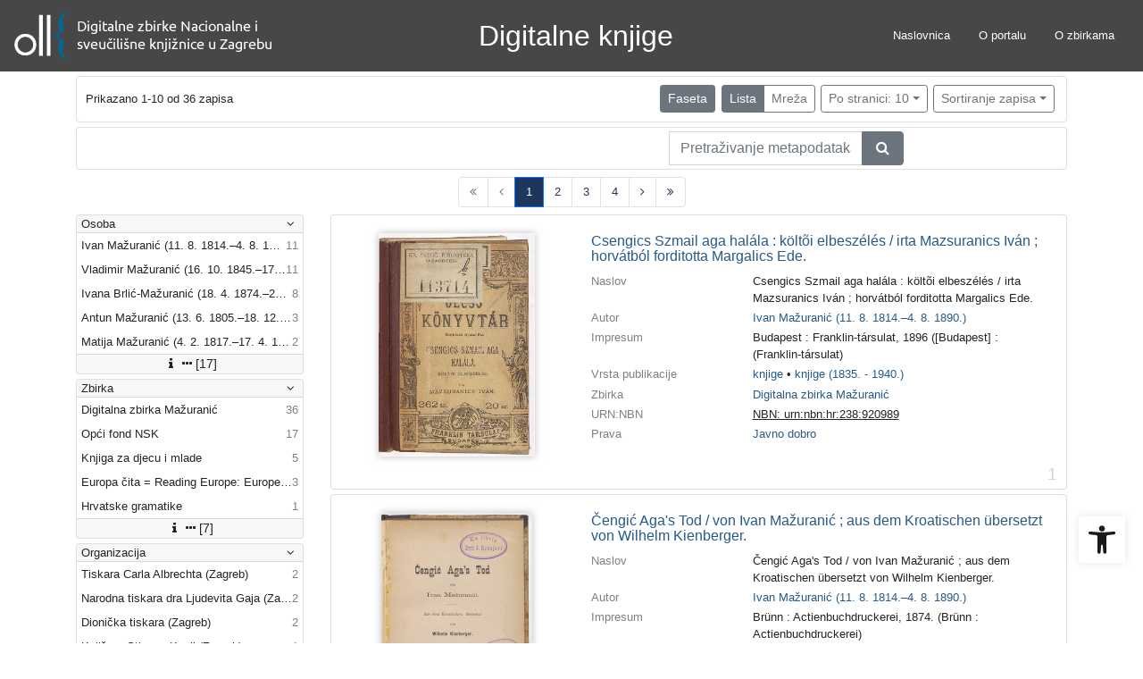

--- FILE ---
content_type: text/html; charset=UTF-8
request_url: https://digitalna.nsk.hr/digitalneknjige/?pr=l&mrx%5B-%5D%5B587631%5D=a&ps=10&view=list&page=1
body_size: 11605
content:
<!DOCTYPE html><html lang="hr"><head><title>NSK digitalna</title><meta name="viewport" content="width=device-width, initial-scale=1"><link rel="canonical" href="https://digitalna.nsk.hr/?pr=l&mrx%5B-%5D%5B587631%5D=a&ps=10&view=list&page=1&facet=n" /><link href="./lib/font-awesome/4.7.0/css/font-awesome.min.css" rel="stylesheet"><link rel="stylesheet" href="https://cdn.jsdelivr.net/npm/bootstrap@4.6.2/dist/css/bootstrap.min.css" integrity="sha384-xOolHFLEh07PJGoPkLv1IbcEPTNtaed2xpHsD9ESMhqIYd0nLMwNLD69Npy4HI+N" crossorigin="anonymous"><script src="https://code.jquery.com/jquery-3.6.0.min.js" integrity="sha256-/xUj+3OJU5yExlq6GSYGSHk7tPXikynS7ogEvDej/m4=" crossorigin="anonymous"></script><script src="https://cdn.jsdelivr.net/npm/bootstrap@4.6.2/dist/js/bootstrap.bundle.min.js" integrity="sha384-Fy6S3B9q64WdZWQUiU+q4/2Lc9npb8tCaSX9FK7E8HnRr0Jz8D6OP9dO5Vg3Q9ct" crossorigin="anonymous"></script><script type="text/javascript">var PojoA11yOptions = {"focusable":"","enable_save":"1","save_expiration":"4"};</script><link href="./public/core/css/indigo.css?_vcore:131" rel="stylesheet"><link href="./public/core/css/accessibility.css?_vcore:131" rel="stylesheet"><link href="./public/core/css/accessibility-override.css?_vcore:131" rel="stylesheet"><link href="./public/core/css/header.css?_vcore:131" rel="stylesheet"><link href="./public/core/css/menu-tree.css?_vcore:131" rel="stylesheet"><link href="./public/core/css/footer.css?_vcore:131" rel="stylesheet"><link href="./public/core/css/indigoLogo2.css?_vcore:131" rel="stylesheet"><link href="./public/core/css/infoToolbar.css?_vcore:131" rel="stylesheet"><link href="./public/core/css/queryToolbar.css?_vcore:131" rel="stylesheet"><link href="./public/core/css/recordViewer.css?_vcore:131" rel="stylesheet"><link href="./public/core/css/popover.css?_vcore:131" rel="stylesheet"><link href="./public/core/css/pagination.css?_vcore:131" rel="stylesheet"><link href="./public/core/css/spinners/line-scale.css?_vcore:131" rel="stylesheet"><link href="./public/core/css/facet.css?_vcore:131" rel="stylesheet"><link href="./public/core/css/singleFacet.css?_vcore:131" rel="stylesheet"><link href="./public/core/css/singleFacetCheckbox.css?_vcore:131" rel="stylesheet"><link href="./public/core/css/singleFacetInfo.css?_vcore:131" rel="stylesheet"><link href="./public/core/css/recordInfo.css?_vcore:131" rel="stylesheet"><link href="./public/core/css/navigationDrawer.css?_vcore:131" rel="stylesheet"><link href="./public/core/css/infoToolbarWithFacet.css?_vcore:131" rel="stylesheet"><link href="./public/core/css/recordList.css?_vcore:131" rel="stylesheet"><link href="./public/core/css/metadataValue.css?_vcore:131" rel="stylesheet"><link href="./public/core/css/modal.css?_vcore:131" rel="stylesheet"><link href="./public/portal/css/main.css?_vcore:131" rel="stylesheet"><meta property="og:title" content="NSK digitalna"><style>/* body text */

body, .dropdown-item, .indigo-markdown > h1 {
font-family: "Helvetica Neue", Helvetica, Arial, sans-serif;
}

@media (min-width: 992px) {
body, .dropdown-item {
font-size: smaller;
}

.indigo-markdown > h1 {
font-size: 1.5rem;
}

.indigo-markdown > h2 {
font-size: 1.2rem;
}

}

/* record details */

.indigo-recordinfo-title {
font-weight: normal;
}

.indigo-recordinfo-label, .indigo-recordlistitem-label {
font-style: normal;
}

.indigo-similar-records-header {
padding-top: 0.5rem;
padding-bottom: 0.5rem;
}

/* metadata links in record details */

.indigo-metadatavalue-concept, .indigo-recordlistitem-title {
color: #275a87;
}

.indigo-metadatavalue-concept:hover, .indigo-recordlistitem-title:hover {
    color: indigo;
}

/* navbar */

@media (max-width: 991.99px) {
.indigo-navbar {
background-color:  #1a1a1a;
min-height: 80px;
border-bottom: 0;
}
}

@media (min-width: 992px) {
.indigo-navbar {
background-color:  #1a1a1aCC;
min-height: 80px;
border-bottom: 0;
}

body.landing > .indigo-navbar {
z-index: 9;
position: absolute;
top: 0;
left: 0;
right: 0;
width: 100%;
}

#indigo-toggle-btn > ul > li > a {
color: #FFF;
font-size: small;
}
}

.indigo-navbar-text {
color: #FFF;
font-size: 2rem;
}

.indigo-navbar-text-wrap .indigo-navbar-text {
font-weight: 500;
}

.navbar-light .navbar-toggler-icon {
background-image: url("data:image/svg+xml,%3csvg xmlns='http://www.w3.org/2000/svg' width='30' height='30' viewBox='0 0 30 30'%3e%3cpath stroke='rgb(255,255,255)' stroke-linecap='round' stroke-miterlimit='10' stroke-width='2' d='M4 7h22M4 15h22M4 23h22'/%3e%3c/svg%3e");
}

/* section */

.indigo-sh2-text {
font-weight: unset;
}

/* card */

.card-img-top {
  object-position: center top;
}

.indigo-s5-card:hover {
opacity: 0.9;
}

/* carousel */

.carousel-caption {
text-align: right;
}

.indigo-carousel-caption {
background-color: transparent;
}

.indigo-carousel-title {
font-size: 12px;
font-weight: 500;
}

@media (max-width: 992px) {
.indigo-carousel-inner {
    height: 40vh;
}
}

@media (min-width: 992px) {
.indigo-carousel-inner {
    height: 60vh;
}
}

/*.carousel, .navbar {
box-shadow: 5px 5px 10px #BBB;
}*/

/* searchbar */

body > div.indigo-container:nth-child(4) > div.indigo-searchbar {
margin-top: -140px;
}

body > div.indigo-container:nth-child(6) > div.indigo-searchbar {
margin-top: -100px;
}

/* accessibility toolbar */

#pojo-a11y-toolbar > div.pojo-a11y-toolbar-toggle > a > svg {
  fill: #1a1a1a;
}

/* footer */

.indigo-footer {
background-color: #1a1a1a;
}

.indigo-footer-before {
margin-top: 0.5rem;
margin-bottom: 0.5rem;
}

body > div.indigo-footer > div > div.indigo-footer-before > div > div >  .indigo-container {
padding-left: 0;
padding-right: 0;
}

.indigo-footer .row {
    color: #8b8c8d;
}

.logo2-top-line {
    background-color: #8b8c8d;
}

/* prozor faseta */

.indigo-single-facet-content {
columns: 1;
}

.indigo-facet-item-more > i.fa.fa-sort-amount-desc.fa-fw {
    display: none;
}</style></head><body class="full-h"><div class="indigo-navigation-drawer"><div class="indigo-navigation-drawer-toolbar"><button class="btn btn-sm btn-secondary indigo-navigation-drawer-close-button" onclick="Indigo.Front.NavigationDrawer.toggleDrawer();"><i class="fa fa-times"></i></button></div><div class="indigo-navigation-drawer-content"></div></div><nav class="navbar navbar-expand-lg indigo-navbar navbar-light indigo-navbar-lmr"><a class=" navbar-brand" href="../" title="Digitalne zbirke NSK"><img class="indigo-navbar-logo" src="./edb6zs2a/main/r/jm/e9h/rjme9hnolmjo.png"></a><a class=" navbar-brand" href="./" title="Digitalne knjige"><div class="indigo-navbar-text-wrap"><span class="indigo-navbar-text">Digitalne knjige</span></div></a><button class="navbar-toggler indigo-toggle-button" type="button" data-toggle="collapse" data-target="#indigo-toggle-btn"><span class="navbar-toggler-icon"></span></button><div class="navbar-collapse collapse justify-content-end" id="indigo-toggle-btn"><ul class="navbar-nav"><li class="nav-item indigo-navbar-nav-item"><a class="nav-link indigo-navbar-option" href="./">Naslovnica</a></li><li class="nav-item indigo-navbar-nav-item"><a class="nav-link indigo-navbar-option" href="./?ct=&amp;key=digitalneknjige-about">O portalu</a></li><li class="nav-item indigo-navbar-nav-item"><a class="nav-link indigo-navbar-option" href="./?ct=&amp;key=digitalneknjige-o-zbirci">O zbirkama</a></li></ul></div></nav><div class="container-lg indigo-container main-content"><div class="card card-body indigo-infotoolbar"><div class="row"><div class="col-md-4 col-sm-12 indigo-infotoolbar-text">Prikazano 1-10 od 36 zapisa</div><div class="col-md-8 col-sm-12 indigo-infotoolbar-action"><div class="btn btn-sm btn-secondary" onclick="Indigo.Front.Facet.toggle(); Indigo.Front.Facet.toggleDrawerForFacets();" id="facet_toggle_button">Faseta</div><div class="btn-group indigo-infotoolbar-btn-group"><a class="btn btn-sm btn-secondary" href="./?pr=l&mrx%5B-%5D%5B587631%5D=a&ps=10&view=list&page=1">Lista</a><a class="btn btn-sm btn-outline-secondary" href="./?pr=l&mrx%5B-%5D%5B587631%5D=a&ps=10&view=grid&page=1">Mreža</a></div><div class="dropdown indigo-pagesize-dropdown"><button data-toggle="dropdown" class="btn btn-sm btn-outline-secondary dropdown-toggle indigo-pagesize-dropdown-toggle-button">Po stranici: 10</button><div class="dropdown-menu indigo-pagesize-dropdown-menu"><a rel="nofollow" class="dropdown-item indigo-pagesize-dropdown-item" href="./?pr=l&amp;mrx%5B-%5D%5B587631%5D=a&amp;view=list&amp;page=1&amp;ps=10">10</a><a rel="nofollow" class="dropdown-item indigo-pagesize-dropdown-item" href="./?pr=l&amp;mrx%5B-%5D%5B587631%5D=a&amp;view=list&amp;page=1&amp;ps=25">25</a><a rel="nofollow" class="dropdown-item indigo-pagesize-dropdown-item" href="./?pr=l&amp;mrx%5B-%5D%5B587631%5D=a&amp;view=list&amp;page=1&amp;ps=50">50</a><a rel="nofollow" class="dropdown-item indigo-pagesize-dropdown-item" href="./?pr=l&amp;mrx%5B-%5D%5B587631%5D=a&amp;view=list&amp;page=1&amp;ps=100">100</a></div></div><div class="dropdown indigo-sort-dropdown"><button data-toggle="dropdown" class="btn btn-sm btn-outline-secondary dropdown-toggle indigo-sort-dropdown-toggle-button">Sortiranje zapisa</button><div class="dropdown-menu dropdown-menu-right indigo-sort-dropdown-menu"><a rel="nofollow" class="dropdown-item indigo-sort-dropdown-item" href="./?pr=l&amp;mrx%5B-%5D%5B587631%5D=a&amp;ps=10&amp;view=list&amp;page=1&amp;oby=rmr&amp;obyt=a">A-&gt;Z</a><a rel="nofollow" class="dropdown-item indigo-sort-dropdown-item" href="./?pr=l&amp;mrx%5B-%5D%5B587631%5D=a&amp;ps=10&amp;view=list&amp;page=1&amp;oby=rmr&amp;obyt=d">Z-&gt;A</a></div></div></div></div></div><div class="card card-body p-1 mb-1"><div class="row d-flex justify-content-end"><div class="col-sm-12 col-md-5"><div class="indigo-searchbar"><form method="get" autocomplete="off" id="indigo_searchbar_form"><div class="input-group"><input type="hidden" name="pr" value="l"><input class="form-control indigo-searchbar-input" type="text" name="msq" placeholder="Pretraživanje metapodataka" onfocus="this.select();" required="required"><input type="hidden" name="view" value="list"><input type="hidden" name="mrx[-][587631]" value="a"><input type="hidden" name="ps" value="10"><input type="hidden" name="view" value="list"><input type="hidden" name="page" value="1"><div class="input-group-append indigo-searchbar-button-holder"><button class="btn btn-secondary indigo-searchbar-button" type="submit" title="Pretraži"><i class="fa fa-search fa-fw"></i></button></div></div></form></div></div></div></div><nav><ul class="pagination justify-content-center indigo-pagination"><li class="page-item disabled indigo-pagination-item"><div class="page-link indigo-pagination-link"><i class="fa fa-angle-double-left"></i></div></li><li class="page-item disabled indigo-pagination-item"><div class="page-link indigo-pagination-link"><i class="fa fa-angle-left"></i></div></li><li class="page-item active indigo-pagination-item"><a class="page-link indigo-pagination-link" href="./?pr=l&mrx%5B-%5D%5B587631%5D=a&ps=10&view=list&page=1">1</a><span class="sr-only">(current)</span></li><li class="page-item indigo-pagination-item"><a class="page-link indigo-pagination-link" href="./?pr=l&mrx%5B-%5D%5B587631%5D=a&ps=10&view=list&page=2">2</a></li><li class="page-item indigo-pagination-item"><a class="page-link indigo-pagination-link" href="./?pr=l&mrx%5B-%5D%5B587631%5D=a&ps=10&view=list&page=3">3</a></li><li class="page-item indigo-pagination-item"><a class="page-link indigo-pagination-link" href="./?pr=l&mrx%5B-%5D%5B587631%5D=a&ps=10&view=list&page=4">4</a></li><li class="page-item indigo-pagination-item"><a class="page-link indigo-pagination-link" href="./?pr=l&mrx%5B-%5D%5B587631%5D=a&ps=10&view=list&page=2"><i class="fa fa-angle-right"></i></a></li><li class="page-item indigo-pagination-item"><a class="page-link indigo-pagination-link" href="./?pr=l&mrx%5B-%5D%5B587631%5D=a&ps=10&view=list&page=4"><i class="fa fa-angle-double-right"></i></a></li></ul></nav><div class="row"><div class="d-none d-md-block col-3 indigo-record-list-facet" data-route="./api.php?pr=facets&mrx%5B-%5D%5B587631%5D=a&ps=10&view=list&page=1"></div><div class="col indigo-record-list-items"><div class="card card-body indigo-recordlistitem"><div class="row"><div class="col-md-4 col-sm-12 text-center"><a href="./?pr=i&id=590508"><img class="img-fluid indigo-recordlistitem-image" src="edb6zs2a/repd/r/zd/vli/rzdvlio9o91r.jpg" alt="Csengics Szmail aga halála : költõi elbeszélés / irta Mazsuranics Iván ; horvátból forditotta Margalics Ede."></a><div class="indigo-recordlistitem-image-toolbar-option"></div></div><div class="col-md-8 col-sm-12"><a class="indigo-recordlistitem-title" href="./?pr=i&id=590508">Csengics Szmail aga halála : költõi elbeszélés / irta Mazsuranics Iván ; horvátból forditotta Margalics Ede.</a><div class="indigo-recordlistitem-metadata"><div class="row indigo-recordlistitem-metadata-row"><div class="col-md-4 col-sm-12"><div class="indigo-recordlistitem-label">Naslov</div></div><div class="col-md-8 col-sm-12"><span class="indigo-metadatavalue-none">Csengics Szmail aga halála : költõi elbeszélés / irta Mazsuranics Iván ; horvátból forditotta Margalics Ede.</span></div></div><div class="row indigo-recordlistitem-metadata-row"><div class="col-md-4 col-sm-12"><div class="indigo-recordlistitem-label">Autor</div></div><div class="col-md-8 col-sm-12"><a class="indigo-metadatavalue-concept indigo-pointer" tabindex="0" data-ad='fictx=10181&rictx=590508&ri=111821&title=Ivan+Ma%C5%BEurani%C4%87+%2811.+8.+1814.%E2%80%934.+8.+1890.%29' onclick="Indigo.Front.fieldPopover(event);" data-toggle="popover">Ivan Mažuranić (11. 8. 1814.–4. 8. 1890.)</a></div></div><div class="row indigo-recordlistitem-metadata-row"><div class="col-md-4 col-sm-12"><div class="indigo-recordlistitem-label">Impresum</div></div><div class="col-md-8 col-sm-12"><span class="indigo-metadatavalue-none">Budapest : Franklin-társulat, 1896 ([Budapest] : (Franklin-társulat)</span></div></div><div class="row indigo-recordlistitem-metadata-row"><div class="col-md-4 col-sm-12"><div class="indigo-recordlistitem-label">Vrsta publikacije</div></div><div class="col-md-8 col-sm-12"><a class="indigo-metadatavalue-concept indigo-pointer" tabindex="0" data-ad='fictx=10197&rictx=590508&ri=549132&title=knjige' onclick="Indigo.Front.fieldPopover(event);" data-toggle="popover">knjige</a> &#149; <a class="indigo-metadatavalue-concept indigo-pointer" tabindex="0" data-ad='fictx=10197&rictx=590508&ri=549274&title=knjige+%281835.+-+1940.%29' onclick="Indigo.Front.fieldPopover(event);" data-toggle="popover">knjige (1835. - 1940.)</a></div></div><div class="row indigo-recordlistitem-metadata-row"><div class="col-md-4 col-sm-12"><div class="indigo-recordlistitem-label">Zbirka</div></div><div class="col-md-8 col-sm-12"><a class="indigo-metadatavalue-concept indigo-pointer" tabindex="0" data-ad='fictx=10206&rictx=590508&ri=587631&title=Digitalna+zbirka+Ma%C5%BEurani%C4%87' onclick="Indigo.Front.fieldPopover(event);" data-toggle="popover">Digitalna zbirka Mažuranić</a></div></div><div class="row indigo-recordlistitem-metadata-row"><div class="col-md-4 col-sm-12"><div class="indigo-recordlistitem-label">URN:NBN</div></div><div class="col-md-8 col-sm-12"><a class="indigo-metadatavalue-url" href="http://urn.nsk.hr/urn:nbn:hr:238:920989" target="_blank">NBN: urn:nbn:hr:238:920989</a></div></div><div class="row indigo-recordlistitem-metadata-row"><div class="col-md-4 col-sm-12"><div class="indigo-recordlistitem-label">Prava</div></div><div class="col-md-8 col-sm-12"><a class="indigo-metadatavalue-concept indigo-pointer" tabindex="0" data-ad='fictx=10209&rictx=590508&ri=553237&title=Javno+dobro' onclick="Indigo.Front.fieldPopover(event);" data-toggle="popover">Javno dobro</a></div></div></div></div></div><div class="indigo-record-list-record-index">1</div></div><div class="card card-body indigo-recordlistitem"><div class="row"><div class="col-md-4 col-sm-12 text-center"><a href="./?pr=i&id=590488"><img class="img-fluid indigo-recordlistitem-image" src="edb6zs2a/repd/g/5j/l5f/g5jl5fpe693r.tif" alt="Čengić Aga's Tod / von Ivan Mažuranić ; aus dem Kroatischen übersetzt von Wilhelm Kienberger."></a><div class="indigo-recordlistitem-image-toolbar-option"></div></div><div class="col-md-8 col-sm-12"><a class="indigo-recordlistitem-title" href="./?pr=i&id=590488">Čengić Aga's Tod / von Ivan Mažuranić ; aus dem Kroatischen übersetzt von Wilhelm Kienberger.</a><div class="indigo-recordlistitem-metadata"><div class="row indigo-recordlistitem-metadata-row"><div class="col-md-4 col-sm-12"><div class="indigo-recordlistitem-label">Naslov</div></div><div class="col-md-8 col-sm-12"><span class="indigo-metadatavalue-none">Čengić Aga's Tod / von Ivan Mažuranić ; aus dem Kroatischen übersetzt von Wilhelm Kienberger.</span></div></div><div class="row indigo-recordlistitem-metadata-row"><div class="col-md-4 col-sm-12"><div class="indigo-recordlistitem-label">Autor</div></div><div class="col-md-8 col-sm-12"><a class="indigo-metadatavalue-concept indigo-pointer" tabindex="0" data-ad='fictx=10181&rictx=590488&ri=111821&title=Ivan+Ma%C5%BEurani%C4%87+%2811.+8.+1814.%E2%80%934.+8.+1890.%29' onclick="Indigo.Front.fieldPopover(event);" data-toggle="popover">Ivan Mažuranić (11. 8. 1814.–4. 8. 1890.)</a></div></div><div class="row indigo-recordlistitem-metadata-row"><div class="col-md-4 col-sm-12"><div class="indigo-recordlistitem-label">Impresum</div></div><div class="col-md-8 col-sm-12"><span class="indigo-metadatavalue-none">Brünn : Actienbuchdruckerei, 1874. (Brünn : Actienbuchdruckerei)</span></div></div><div class="row indigo-recordlistitem-metadata-row"><div class="col-md-4 col-sm-12"><div class="indigo-recordlistitem-label">Vrsta publikacije</div></div><div class="col-md-8 col-sm-12"><a class="indigo-metadatavalue-concept indigo-pointer" tabindex="0" data-ad='fictx=10197&rictx=590488&ri=549132&title=knjige' onclick="Indigo.Front.fieldPopover(event);" data-toggle="popover">knjige</a> &#149; <a class="indigo-metadatavalue-concept indigo-pointer" tabindex="0" data-ad='fictx=10197&rictx=590488&ri=549274&title=knjige+%281835.+-+1940.%29' onclick="Indigo.Front.fieldPopover(event);" data-toggle="popover">knjige (1835. - 1940.)</a></div></div><div class="row indigo-recordlistitem-metadata-row"><div class="col-md-4 col-sm-12"><div class="indigo-recordlistitem-label">Zbirka</div></div><div class="col-md-8 col-sm-12"><a class="indigo-metadatavalue-concept indigo-pointer" tabindex="0" data-ad='fictx=10206&rictx=590488&ri=587631&title=Digitalna+zbirka+Ma%C5%BEurani%C4%87' onclick="Indigo.Front.fieldPopover(event);" data-toggle="popover">Digitalna zbirka Mažuranić</a></div></div><div class="row indigo-recordlistitem-metadata-row"><div class="col-md-4 col-sm-12"><div class="indigo-recordlistitem-label">URN:NBN</div></div><div class="col-md-8 col-sm-12"><a class="indigo-metadatavalue-url" href="http://urn.nsk.hr/urn:nbn:hr:238:850049" target="_blank">NBN: urn:nbn:hr:238:850049</a></div></div><div class="row indigo-recordlistitem-metadata-row"><div class="col-md-4 col-sm-12"><div class="indigo-recordlistitem-label">Prava</div></div><div class="col-md-8 col-sm-12"><a class="indigo-metadatavalue-concept indigo-pointer" tabindex="0" data-ad='fictx=10209&rictx=590488&ri=553237&title=Javno+dobro' onclick="Indigo.Front.fieldPopover(event);" data-toggle="popover">Javno dobro</a></div></div></div></div></div><div class="indigo-record-list-record-index">2</div></div><div class="card card-body indigo-recordlistitem"><div class="row"><div class="col-md-4 col-sm-12 text-center"><a href="./?pr=i&id=606183"><img class="img-fluid indigo-recordlistitem-image" src="edb6zs2a/repd/g/27/3jt/g273jtzpl58n.jpg" alt="Dodatci uz prinose za hrvatski pravno-povjestni rječnik / napisao Vladimir Mažuranić."></a><div class="indigo-recordlistitem-image-toolbar-option"></div></div><div class="col-md-8 col-sm-12"><a class="indigo-recordlistitem-title" href="./?pr=i&id=606183">Dodatci uz prinose za hrvatski pravno-povjestni rječnik / napisao Vladimir Mažuranić.</a><div class="indigo-recordlistitem-metadata"><div class="row indigo-recordlistitem-metadata-row"><div class="col-md-4 col-sm-12"><div class="indigo-recordlistitem-label">Naslov</div></div><div class="col-md-8 col-sm-12"><span class="indigo-metadatavalue-none">Dodatci uz prinose za hrvatski pravno-povjestni rječnik / napisao Vladimir Mažuranić.</span></div></div><div class="row indigo-recordlistitem-metadata-row"><div class="col-md-4 col-sm-12"><div class="indigo-recordlistitem-label">Autor</div></div><div class="col-md-8 col-sm-12"><a class="indigo-metadatavalue-concept indigo-pointer" tabindex="0" data-ad='fictx=10181&rictx=606183&ri=41588&title=Vladimir+Ma%C5%BEurani%C4%87+%2816.+10.+1845.%E2%80%9317.+1.+1928.%29%2C+st.' onclick="Indigo.Front.fieldPopover(event);" data-toggle="popover">Vladimir Mažuranić (16. 10. 1845.–17. 1. 1928.), st.</a></div></div><div class="row indigo-recordlistitem-metadata-row"><div class="col-md-4 col-sm-12"><div class="indigo-recordlistitem-label">Impresum</div></div><div class="col-md-8 col-sm-12"><span class="indigo-metadatavalue-none">U Zagrebu : Jugoslavenska akademija znanosti i umjetnosti, 1923.</span></div></div><div class="row indigo-recordlistitem-metadata-row"><div class="col-md-4 col-sm-12"><div class="indigo-recordlistitem-label">Vrsta publikacije</div></div><div class="col-md-8 col-sm-12"><a class="indigo-metadatavalue-concept indigo-pointer" tabindex="0" data-ad='fictx=10197&rictx=606183&ri=549132&title=knjige' onclick="Indigo.Front.fieldPopover(event);" data-toggle="popover">knjige</a> &#149; <a class="indigo-metadatavalue-concept indigo-pointer" tabindex="0" data-ad='fictx=10197&rictx=606183&ri=549274&title=knjige+%281835.+-+1940.%29' onclick="Indigo.Front.fieldPopover(event);" data-toggle="popover">knjige (1835. - 1940.)</a></div></div><div class="row indigo-recordlistitem-metadata-row"><div class="col-md-4 col-sm-12"><div class="indigo-recordlistitem-label">Zbirka</div></div><div class="col-md-8 col-sm-12"><a class="indigo-metadatavalue-concept indigo-pointer" tabindex="0" data-ad='fictx=10206&rictx=606183&ri=587631&title=Digitalna+zbirka+Ma%C5%BEurani%C4%87' onclick="Indigo.Front.fieldPopover(event);" data-toggle="popover">Digitalna zbirka Mažuranić</a> &#149; <a class="indigo-metadatavalue-concept indigo-pointer" tabindex="0" data-ad='fictx=10206&rictx=606183&ri=549247&title=Op%C4%87i+fond+NSK' onclick="Indigo.Front.fieldPopover(event);" data-toggle="popover">Opći fond NSK</a></div></div><div class="row indigo-recordlistitem-metadata-row"><div class="col-md-4 col-sm-12"><div class="indigo-recordlistitem-label">URN:NBN</div></div><div class="col-md-8 col-sm-12"><a class="indigo-metadatavalue-url" href="http://urn.nsk.hr/urn:nbn:hr:238:766004" target="_blank">NBN: urn:nbn:hr:238:766004</a></div></div><div class="row indigo-recordlistitem-metadata-row"><div class="col-md-4 col-sm-12"><div class="indigo-recordlistitem-label">Prava</div></div><div class="col-md-8 col-sm-12"><a class="indigo-metadatavalue-concept indigo-pointer" tabindex="0" data-ad='fictx=10209&rictx=606183&ri=553237&title=Javno+dobro' onclick="Indigo.Front.fieldPopover(event);" data-toggle="popover">Javno dobro</a></div></div></div></div></div><div class="indigo-record-list-record-index">3</div></div><div class="card card-body indigo-recordlistitem"><div class="row"><div class="col-md-4 col-sm-12 text-center"><a href="./?pr=i&id=590489"><img class="img-fluid indigo-recordlistitem-image" src="edb6zs2a/repd/g/km/e6h/gkme6h24bmog.tif" alt="Gebalim / napisao Vladimir Mažuranić."></a><div class="indigo-recordlistitem-image-toolbar-option"></div></div><div class="col-md-8 col-sm-12"><a class="indigo-recordlistitem-title" href="./?pr=i&id=590489">Gebalim / napisao Vladimir Mažuranić.</a><div class="indigo-recordlistitem-metadata"><div class="row indigo-recordlistitem-metadata-row"><div class="col-md-4 col-sm-12"><div class="indigo-recordlistitem-label">Naslov</div></div><div class="col-md-8 col-sm-12"><span class="indigo-metadatavalue-none">Gebalim / napisao Vladimir Mažuranić.</span></div></div><div class="row indigo-recordlistitem-metadata-row"><div class="col-md-4 col-sm-12"><div class="indigo-recordlistitem-label">Autor</div></div><div class="col-md-8 col-sm-12"><a class="indigo-metadatavalue-concept indigo-pointer" tabindex="0" data-ad='fictx=10181&rictx=590489&ri=41588&title=Vladimir+Ma%C5%BEurani%C4%87+%2816.+10.+1845.%E2%80%9317.+1.+1928.%29%2C+st.' onclick="Indigo.Front.fieldPopover(event);" data-toggle="popover">Vladimir Mažuranić (16. 10. 1845.–17. 1. 1928.), st.</a></div></div><div class="row indigo-recordlistitem-metadata-row"><div class="col-md-4 col-sm-12"><div class="indigo-recordlistitem-label">Impresum</div></div><div class="col-md-8 col-sm-12"><span class="indigo-metadatavalue-none">U Zagrebu, [1927].</span></div></div><div class="row indigo-recordlistitem-metadata-row"><div class="col-md-4 col-sm-12"><div class="indigo-recordlistitem-label">Vrsta publikacije</div></div><div class="col-md-8 col-sm-12"><a class="indigo-metadatavalue-concept indigo-pointer" tabindex="0" data-ad='fictx=10197&rictx=590489&ri=549132&title=knjige' onclick="Indigo.Front.fieldPopover(event);" data-toggle="popover">knjige</a> &#149; <a class="indigo-metadatavalue-concept indigo-pointer" tabindex="0" data-ad='fictx=10197&rictx=590489&ri=549274&title=knjige+%281835.+-+1940.%29' onclick="Indigo.Front.fieldPopover(event);" data-toggle="popover">knjige (1835. - 1940.)</a></div></div><div class="row indigo-recordlistitem-metadata-row"><div class="col-md-4 col-sm-12"><div class="indigo-recordlistitem-label">Zbirka</div></div><div class="col-md-8 col-sm-12"><a class="indigo-metadatavalue-concept indigo-pointer" tabindex="0" data-ad='fictx=10206&rictx=590489&ri=587631&title=Digitalna+zbirka+Ma%C5%BEurani%C4%87' onclick="Indigo.Front.fieldPopover(event);" data-toggle="popover">Digitalna zbirka Mažuranić</a></div></div><div class="row indigo-recordlistitem-metadata-row"><div class="col-md-4 col-sm-12"><div class="indigo-recordlistitem-label">URN:NBN</div></div><div class="col-md-8 col-sm-12"><a class="indigo-metadatavalue-url" href="http://urn.nsk.hr/urn:nbn:hr:238:490114" target="_blank">NBN: urn:nbn:hr:238:490114</a></div></div><div class="row indigo-recordlistitem-metadata-row"><div class="col-md-4 col-sm-12"><div class="indigo-recordlistitem-label">Prava</div></div><div class="col-md-8 col-sm-12"><a class="indigo-metadatavalue-concept indigo-pointer" tabindex="0" data-ad='fictx=10209&rictx=590489&ri=553237&title=Javno+dobro' onclick="Indigo.Front.fieldPopover(event);" data-toggle="popover">Javno dobro</a></div></div></div></div></div><div class="indigo-record-list-record-index">4</div></div><div class="card card-body indigo-recordlistitem"><div class="row"><div class="col-md-4 col-sm-12 text-center"><a href="./?pr=i&id=10723"><img class="img-fluid indigo-recordlistitem-image" src="edb6zs2a/rep/o/r8/dzm/or8dzmivb9br.jpg" alt="Hèrvati Madjarom : odgovor na proglase nihove od ožujka mieseca i travnja 1848. / pisao Ivan Mažuranić."></a><div class="indigo-recordlistitem-image-toolbar-option"></div></div><div class="col-md-8 col-sm-12"><a class="indigo-recordlistitem-title" href="./?pr=i&id=10723">Hèrvati Madjarom : odgovor na proglase nihove od ožujka mieseca i travnja 1848. / pisao Ivan Mažuranić.</a><div class="indigo-recordlistitem-metadata"><div class="row indigo-recordlistitem-metadata-row"><div class="col-md-4 col-sm-12"><div class="indigo-recordlistitem-label">Naslov</div></div><div class="col-md-8 col-sm-12"><span class="indigo-metadatavalue-none">Hèrvati Madjarom : odgovor na proglase nihove od ožujka mieseca i travnja 1848. / pisao Ivan Mažuranić.</span></div></div><div class="row indigo-recordlistitem-metadata-row"><div class="col-md-4 col-sm-12"><div class="indigo-recordlistitem-label">Autor</div></div><div class="col-md-8 col-sm-12"><a class="indigo-metadatavalue-concept indigo-pointer" tabindex="0" data-ad='fictx=10181&rictx=10723&ri=111821&title=Ivan+Ma%C5%BEurani%C4%87+%2811.+8.+1814.%E2%80%934.+8.+1890.%29' onclick="Indigo.Front.fieldPopover(event);" data-toggle="popover">Ivan Mažuranić (11. 8. 1814.–4. 8. 1890.)</a></div></div><div class="row indigo-recordlistitem-metadata-row"><div class="col-md-4 col-sm-12"><div class="indigo-recordlistitem-label">Impresum</div></div><div class="col-md-8 col-sm-12"><span class="indigo-metadatavalue-none">Karlovac : [s. n.], 1848. (Karlovac : Ivan Nep. Prettner)</span></div></div><div class="row indigo-recordlistitem-metadata-row"><div class="col-md-4 col-sm-12"><div class="indigo-recordlistitem-label">Vrsta publikacije</div></div><div class="col-md-8 col-sm-12"><a class="indigo-metadatavalue-concept indigo-pointer" tabindex="0" data-ad='fictx=10197&rictx=10723&ri=549274&title=knjige+%281835.+-+1940.%29' onclick="Indigo.Front.fieldPopover(event);" data-toggle="popover">knjige (1835. - 1940.)</a> &#149; <a class="indigo-metadatavalue-concept indigo-pointer" tabindex="0" data-ad='fictx=10197&rictx=10723&ri=549132&title=knjige' onclick="Indigo.Front.fieldPopover(event);" data-toggle="popover">knjige</a></div></div><div class="row indigo-recordlistitem-metadata-row"><div class="col-md-4 col-sm-12"><div class="indigo-recordlistitem-label">Zbirka</div></div><div class="col-md-8 col-sm-12"><a class="indigo-metadatavalue-concept indigo-pointer" tabindex="0" data-ad='fictx=10206&rictx=10723&ri=549121&title=Europa+%C4%8Dita+%3D+Reading+Europe%3A+European+culture+through+the+book' onclick="Indigo.Front.fieldPopover(event);" data-toggle="popover">Europa čita = Reading Europe: European culture through the book</a> &#149; <a class="indigo-metadatavalue-concept indigo-pointer" tabindex="0" data-ad='fictx=10206&rictx=10723&ri=549247&title=Op%C4%87i+fond+NSK' onclick="Indigo.Front.fieldPopover(event);" data-toggle="popover">Opći fond NSK</a> &#149; <a class="indigo-metadatavalue-concept indigo-pointer" tabindex="0" data-ad='fictx=10206&rictx=10723&ri=587631&title=Digitalna+zbirka+Ma%C5%BEurani%C4%87' onclick="Indigo.Front.fieldPopover(event);" data-toggle="popover">Digitalna zbirka Mažuranić</a></div></div><div class="row indigo-recordlistitem-metadata-row"><div class="col-md-4 col-sm-12"><div class="indigo-recordlistitem-label">URN:NBN</div></div><div class="col-md-8 col-sm-12"><a class="indigo-metadatavalue-url" href="http://urn.nsk.hr/urn:nbn:hr:238:785613" target="_blank">NBN: urn:nbn:hr:238:785613</a></div></div><div class="row indigo-recordlistitem-metadata-row"><div class="col-md-4 col-sm-12"><div class="indigo-recordlistitem-label">Prava</div></div><div class="col-md-8 col-sm-12"><a class="indigo-metadatavalue-concept indigo-pointer" tabindex="0" data-ad='fictx=10209&rictx=10723&ri=553237&title=Javno+dobro' onclick="Indigo.Front.fieldPopover(event);" data-toggle="popover">Javno dobro</a></div></div></div></div></div><div class="indigo-record-list-record-index">5</div></div><div class="card card-body indigo-recordlistitem"><div class="row"><div class="col-md-4 col-sm-12 text-center"><a href="./?pr=i&id=605783"><img class="img-fluid indigo-recordlistitem-image" src="edb6zs2a/repd/r/37/a9t/r37a9tzj21pz.tif" alt="Izvori dubrovačkoga historika Jakova Lukarevića / Vl. Mažuranić."></a><div class="indigo-recordlistitem-image-toolbar-option"></div></div><div class="col-md-8 col-sm-12"><a class="indigo-recordlistitem-title" href="./?pr=i&id=605783">Izvori dubrovačkoga historika Jakova Lukarevića / Vl. Mažuranić.</a><div class="indigo-recordlistitem-metadata"><div class="row indigo-recordlistitem-metadata-row"><div class="col-md-4 col-sm-12"><div class="indigo-recordlistitem-label">Naslov</div></div><div class="col-md-8 col-sm-12"><span class="indigo-metadatavalue-none">Izvori dubrovačkoga historika Jakova Lukarevića / Vl. Mažuranić.</span></div></div><div class="row indigo-recordlistitem-metadata-row"><div class="col-md-4 col-sm-12"><div class="indigo-recordlistitem-label">Autor</div></div><div class="col-md-8 col-sm-12"><a class="indigo-metadatavalue-concept indigo-pointer" tabindex="0" data-ad='fictx=10181&rictx=605783&ri=41588&title=Vladimir+Ma%C5%BEurani%C4%87+%2816.+10.+1845.%E2%80%9317.+1.+1928.%29%2C+st.' onclick="Indigo.Front.fieldPopover(event);" data-toggle="popover">Vladimir Mažuranić (16. 10. 1845.–17. 1. 1928.), st.</a></div></div><div class="row indigo-recordlistitem-metadata-row"><div class="col-md-4 col-sm-12"><div class="indigo-recordlistitem-label">Impresum</div></div><div class="col-md-8 col-sm-12"><span class="indigo-metadatavalue-none">[Zagreb] : [s. n.], [1924?].</span></div></div><div class="row indigo-recordlistitem-metadata-row"><div class="col-md-4 col-sm-12"><div class="indigo-recordlistitem-label">Vrsta publikacije</div></div><div class="col-md-8 col-sm-12"><a class="indigo-metadatavalue-concept indigo-pointer" tabindex="0" data-ad='fictx=10197&rictx=605783&ri=549132&title=knjige' onclick="Indigo.Front.fieldPopover(event);" data-toggle="popover">knjige</a> &#149; <a class="indigo-metadatavalue-concept indigo-pointer" tabindex="0" data-ad='fictx=10197&rictx=605783&ri=549274&title=knjige+%281835.+-+1940.%29' onclick="Indigo.Front.fieldPopover(event);" data-toggle="popover">knjige (1835. - 1940.)</a></div></div><div class="row indigo-recordlistitem-metadata-row"><div class="col-md-4 col-sm-12"><div class="indigo-recordlistitem-label">Zbirka</div></div><div class="col-md-8 col-sm-12"><a class="indigo-metadatavalue-concept indigo-pointer" tabindex="0" data-ad='fictx=10206&rictx=605783&ri=587631&title=Digitalna+zbirka+Ma%C5%BEurani%C4%87' onclick="Indigo.Front.fieldPopover(event);" data-toggle="popover">Digitalna zbirka Mažuranić</a></div></div><div class="row indigo-recordlistitem-metadata-row"><div class="col-md-4 col-sm-12"><div class="indigo-recordlistitem-label">URN:NBN</div></div><div class="col-md-8 col-sm-12"><a class="indigo-metadatavalue-url" href="http://urn.nsk.hr/urn:nbn:hr:238:965202" target="_blank">NBN: urn:nbn:hr:238:965202</a></div></div><div class="row indigo-recordlistitem-metadata-row"><div class="col-md-4 col-sm-12"><div class="indigo-recordlistitem-label">Prava</div></div><div class="col-md-8 col-sm-12"><a class="indigo-metadatavalue-concept indigo-pointer" tabindex="0" data-ad='fictx=10209&rictx=605783&ri=553237&title=Javno+dobro' onclick="Indigo.Front.fieldPopover(event);" data-toggle="popover">Javno dobro</a></div></div></div></div></div><div class="indigo-record-list-record-index">6</div></div><div class="card card-body indigo-recordlistitem"><div class="row"><div class="col-md-4 col-sm-12 text-center"><a href="./?pr=i&id=579783"><img class="img-fluid indigo-recordlistitem-image" src="edb6zs2a/repd/g/n7/5kt/gn75ktnvbjnr.jpg" alt="Knjiga omladini  / I. Brlić Mažuranić."></a><div class="indigo-recordlistitem-image-toolbar-option"></div></div><div class="col-md-8 col-sm-12"><a class="indigo-recordlistitem-title" href="./?pr=i&id=579783">Knjiga omladini  / I. Brlić Mažuranić.</a><div class="indigo-recordlistitem-metadata"><div class="row indigo-recordlistitem-metadata-row"><div class="col-md-4 col-sm-12"><div class="indigo-recordlistitem-label">Naslov</div></div><div class="col-md-8 col-sm-12"><span class="indigo-metadatavalue-none">Knjiga omladini / I. Brlić Mažuranić.</span></div></div><div class="row indigo-recordlistitem-metadata-row"><div class="col-md-4 col-sm-12"><div class="indigo-recordlistitem-label">Autor</div></div><div class="col-md-8 col-sm-12"><a class="indigo-metadatavalue-concept indigo-pointer" tabindex="0" data-ad='fictx=10181&rictx=579783&ri=43666&title=Ivana+Brli%C4%87-Ma%C5%BEurani%C4%87+%2818.+4.+1874.%E2%80%9321.+9.+1938.%29' onclick="Indigo.Front.fieldPopover(event);" data-toggle="popover">Ivana Brlić-Mažuranić (18. 4. 1874.–21. 9. 1938.)</a></div></div><div class="row indigo-recordlistitem-metadata-row"><div class="col-md-4 col-sm-12"><div class="indigo-recordlistitem-label">Impresum</div></div><div class="col-md-8 col-sm-12"><span class="indigo-metadatavalue-none">Zagreb : [Udruženje za unapređivanje dječje književnosti?], 1923.</span></div></div><div class="row indigo-recordlistitem-metadata-row"><div class="col-md-4 col-sm-12"><div class="indigo-recordlistitem-label">Vrsta publikacije</div></div><div class="col-md-8 col-sm-12"><a class="indigo-metadatavalue-concept indigo-pointer" tabindex="0" data-ad='fictx=10197&rictx=579783&ri=549132&title=knjige' onclick="Indigo.Front.fieldPopover(event);" data-toggle="popover">knjige</a> &#149; <a class="indigo-metadatavalue-concept indigo-pointer" tabindex="0" data-ad='fictx=10197&rictx=579783&ri=549274&title=knjige+%281835.+-+1940.%29' onclick="Indigo.Front.fieldPopover(event);" data-toggle="popover">knjige (1835. - 1940.)</a></div></div><div class="row indigo-recordlistitem-metadata-row"><div class="col-md-4 col-sm-12"><div class="indigo-recordlistitem-label">Zbirka</div></div><div class="col-md-8 col-sm-12"><a class="indigo-metadatavalue-concept indigo-pointer" tabindex="0" data-ad='fictx=10206&rictx=579783&ri=549247&title=Op%C4%87i+fond+NSK' onclick="Indigo.Front.fieldPopover(event);" data-toggle="popover">Opći fond NSK</a> &#149; <a class="indigo-metadatavalue-concept indigo-pointer" tabindex="0" data-ad='fictx=10206&rictx=579783&ri=587631&title=Digitalna+zbirka+Ma%C5%BEurani%C4%87' onclick="Indigo.Front.fieldPopover(event);" data-toggle="popover">Digitalna zbirka Mažuranić</a></div></div><div class="row indigo-recordlistitem-metadata-row"><div class="col-md-4 col-sm-12"><div class="indigo-recordlistitem-label">URN:NBN</div></div><div class="col-md-8 col-sm-12"><a class="indigo-metadatavalue-url" href="http://urn.nsk.hr/urn:nbn:hr:238:275772" target="_blank">NBN: urn:nbn:hr:238:275772</a></div></div><div class="row indigo-recordlistitem-metadata-row"><div class="col-md-4 col-sm-12"><div class="indigo-recordlistitem-label">Prava</div></div><div class="col-md-8 col-sm-12"><a class="indigo-metadatavalue-concept indigo-pointer" tabindex="0" data-ad='fictx=10209&rictx=579783&ri=553237&title=Javno+dobro' onclick="Indigo.Front.fieldPopover(event);" data-toggle="popover">Javno dobro</a></div></div><div class="row indigo-recordlistitem-metadata-row"><div class="col-md-4 col-sm-12"><div class="indigo-recordlistitem-label">Pristup</div></div><div class="col-md-8 col-sm-12"><a class="indigo-metadatavalue-concept indigo-pointer" tabindex="0" data-ad='fictx=10764&rictx=579783&ri=628426&title=Slobodan+pristup' onclick="Indigo.Front.fieldPopover(event);" data-toggle="popover">Slobodan pristup</a></div></div></div></div></div><div class="indigo-record-list-record-index">7</div></div><div class="card card-body indigo-recordlistitem"><div class="row"><div class="col-md-4 col-sm-12 text-center"><a href="./?pr=i&id=579796"><img class="img-fluid indigo-recordlistitem-image" src="edb6zs2a/repd/r/jm/e9h/rjme9ha2edvg.jpg" alt="Knjiga omladini / I. Brlić-Mažuranić."></a><div class="indigo-recordlistitem-image-toolbar-option"></div></div><div class="col-md-8 col-sm-12"><a class="indigo-recordlistitem-title" href="./?pr=i&id=579796">Knjiga omladini / I. Brlić-Mažuranić.</a><div class="indigo-recordlistitem-metadata"><div class="row indigo-recordlistitem-metadata-row"><div class="col-md-4 col-sm-12"><div class="indigo-recordlistitem-label">Naslov</div></div><div class="col-md-8 col-sm-12"><span class="indigo-metadatavalue-none">Knjiga omladini / I. Brlić-Mažuranić.</span></div></div><div class="row indigo-recordlistitem-metadata-row"><div class="col-md-4 col-sm-12"><div class="indigo-recordlistitem-label">Autor</div></div><div class="col-md-8 col-sm-12"><a class="indigo-metadatavalue-concept indigo-pointer" tabindex="0" data-ad='fictx=10181&rictx=579796&ri=43666&title=Ivana+Brli%C4%87-Ma%C5%BEurani%C4%87+%2818.+4.+1874.%E2%80%9321.+9.+1938.%29' onclick="Indigo.Front.fieldPopover(event);" data-toggle="popover">Ivana Brlić-Mažuranić (18. 4. 1874.–21. 9. 1938.)</a></div></div><div class="row indigo-recordlistitem-metadata-row"><div class="col-md-4 col-sm-12"><div class="indigo-recordlistitem-label">Impresum</div></div><div class="col-md-8 col-sm-12"><span class="indigo-metadatavalue-none">Zagreb : Udruženje za unapređivanje dječje književnosti, 1923.</span></div></div><div class="row indigo-recordlistitem-metadata-row"><div class="col-md-4 col-sm-12"><div class="indigo-recordlistitem-label">Vrsta publikacije</div></div><div class="col-md-8 col-sm-12"><a class="indigo-metadatavalue-concept indigo-pointer" tabindex="0" data-ad='fictx=10197&rictx=579796&ri=549132&title=knjige' onclick="Indigo.Front.fieldPopover(event);" data-toggle="popover">knjige</a> &#149; <a class="indigo-metadatavalue-concept indigo-pointer" tabindex="0" data-ad='fictx=10197&rictx=579796&ri=549274&title=knjige+%281835.+-+1940.%29' onclick="Indigo.Front.fieldPopover(event);" data-toggle="popover">knjige (1835. - 1940.)</a></div></div><div class="row indigo-recordlistitem-metadata-row"><div class="col-md-4 col-sm-12"><div class="indigo-recordlistitem-label">Zbirka</div></div><div class="col-md-8 col-sm-12"><a class="indigo-metadatavalue-concept indigo-pointer" tabindex="0" data-ad='fictx=10206&rictx=579796&ri=549247&title=Op%C4%87i+fond+NSK' onclick="Indigo.Front.fieldPopover(event);" data-toggle="popover">Opći fond NSK</a> &#149; <a class="indigo-metadatavalue-concept indigo-pointer" tabindex="0" data-ad='fictx=10206&rictx=579796&ri=549540&title=Knjiga+za+djecu+i+mlade' onclick="Indigo.Front.fieldPopover(event);" data-toggle="popover">Knjiga za djecu i mlade</a> &#149; <a class="indigo-metadatavalue-concept indigo-pointer" tabindex="0" data-ad='fictx=10206&rictx=579796&ri=587631&title=Digitalna+zbirka+Ma%C5%BEurani%C4%87' onclick="Indigo.Front.fieldPopover(event);" data-toggle="popover">Digitalna zbirka Mažuranić</a></div></div><div class="row indigo-recordlistitem-metadata-row"><div class="col-md-4 col-sm-12"><div class="indigo-recordlistitem-label">URN:NBN</div></div><div class="col-md-8 col-sm-12"><a class="indigo-metadatavalue-url" href="http://urn.nsk.hr/urn:nbn:hr:238:696359" target="_blank">NBN: urn:nbn:hr:238:696359</a></div></div><div class="row indigo-recordlistitem-metadata-row"><div class="col-md-4 col-sm-12"><div class="indigo-recordlistitem-label">Prava</div></div><div class="col-md-8 col-sm-12"><a class="indigo-metadatavalue-concept indigo-pointer" tabindex="0" data-ad='fictx=10209&rictx=579796&ri=553237&title=Javno+dobro' onclick="Indigo.Front.fieldPopover(event);" data-toggle="popover">Javno dobro</a></div></div><div class="row indigo-recordlistitem-metadata-row"><div class="col-md-4 col-sm-12"><div class="indigo-recordlistitem-label">Pristup</div></div><div class="col-md-8 col-sm-12"><a class="indigo-metadatavalue-concept indigo-pointer" tabindex="0" data-ad='fictx=10764&rictx=579796&ri=628426&title=Slobodan+pristup' onclick="Indigo.Front.fieldPopover(event);" data-toggle="popover">Slobodan pristup</a></div></div></div></div></div><div class="indigo-record-list-record-index">8</div></div><div class="card card-body indigo-recordlistitem"><div class="row"><div class="col-md-4 col-sm-12 text-center"><a href="./?pr=i&id=11805"><img class="img-fluid indigo-recordlistitem-image" src="edb6zs2a/rep/d/r9/ajm/dr9ajmc2mz6r.jpg" alt="Lišće  : crtice Frana Mažuranića"></a><div class="indigo-recordlistitem-image-toolbar-option"></div></div><div class="col-md-8 col-sm-12"><a class="indigo-recordlistitem-title" href="./?pr=i&id=11805">Lišće  : crtice Frana Mažuranića</a><div class="indigo-recordlistitem-metadata"><div class="row indigo-recordlistitem-metadata-row"><div class="col-md-4 col-sm-12"><div class="indigo-recordlistitem-label">Naslov</div></div><div class="col-md-8 col-sm-12"><span class="indigo-metadatavalue-none">Lišće : crtice Frana Mažuranića</span></div></div><div class="row indigo-recordlistitem-metadata-row"><div class="col-md-4 col-sm-12"><div class="indigo-recordlistitem-label">Autor</div></div><div class="col-md-8 col-sm-12"><a class="indigo-metadatavalue-concept indigo-pointer" tabindex="0" data-ad='fictx=10181&rictx=11805&ri=40168&title=Fran+Ma%C5%BEurani%C4%87+%2826.+03.+1859.%E2%80%9320.+10.+1928.%29' onclick="Indigo.Front.fieldPopover(event);" data-toggle="popover">Fran Mažuranić (26. 03. 1859.–20. 10. 1928.)</a></div></div><div class="row indigo-recordlistitem-metadata-row"><div class="col-md-4 col-sm-12"><div class="indigo-recordlistitem-label">Impresum</div></div><div class="col-md-8 col-sm-12"><span class="indigo-metadatavalue-none">Zagreb : Tisak Dioničke tiskare, 1887.</span></div></div><div class="row indigo-recordlistitem-metadata-row"><div class="col-md-4 col-sm-12"><div class="indigo-recordlistitem-label">Vrsta publikacije</div></div><div class="col-md-8 col-sm-12"><a class="indigo-metadatavalue-concept indigo-pointer" tabindex="0" data-ad='fictx=10197&rictx=11805&ri=549132&title=knjige' onclick="Indigo.Front.fieldPopover(event);" data-toggle="popover">knjige</a> &#149; <a class="indigo-metadatavalue-concept indigo-pointer" tabindex="0" data-ad='fictx=10197&rictx=11805&ri=549274&title=knjige+%281835.+-+1940.%29' onclick="Indigo.Front.fieldPopover(event);" data-toggle="popover">knjige (1835. - 1940.)</a></div></div><div class="row indigo-recordlistitem-metadata-row"><div class="col-md-4 col-sm-12"><div class="indigo-recordlistitem-label">Zbirka</div></div><div class="col-md-8 col-sm-12"><a class="indigo-metadatavalue-concept indigo-pointer" tabindex="0" data-ad='fictx=10206&rictx=11805&ri=549247&title=Op%C4%87i+fond+NSK' onclick="Indigo.Front.fieldPopover(event);" data-toggle="popover">Opći fond NSK</a> &#149; <a class="indigo-metadatavalue-concept indigo-pointer" tabindex="0" data-ad='fictx=10206&rictx=11805&ri=587631&title=Digitalna+zbirka+Ma%C5%BEurani%C4%87' onclick="Indigo.Front.fieldPopover(event);" data-toggle="popover">Digitalna zbirka Mažuranić</a></div></div><div class="row indigo-recordlistitem-metadata-row"><div class="col-md-4 col-sm-12"><div class="indigo-recordlistitem-label">URN:NBN</div></div><div class="col-md-8 col-sm-12"><a class="indigo-metadatavalue-url" href="http://urn.nsk.hr/urn:nbn:hr:238:469894" target="_blank">NBN: urn:nbn:hr:238:469894</a></div></div><div class="row indigo-recordlistitem-metadata-row"><div class="col-md-4 col-sm-12"><div class="indigo-recordlistitem-label">Prava</div></div><div class="col-md-8 col-sm-12"><a class="indigo-metadatavalue-concept indigo-pointer" tabindex="0" data-ad='fictx=10209&rictx=11805&ri=553237&title=Javno+dobro' onclick="Indigo.Front.fieldPopover(event);" data-toggle="popover">Javno dobro</a></div></div><div class="row indigo-recordlistitem-metadata-row"><div class="col-md-4 col-sm-12"><div class="indigo-recordlistitem-label">Pristup</div></div><div class="col-md-8 col-sm-12"><a class="indigo-metadatavalue-concept indigo-pointer" tabindex="0" data-ad='fictx=10764&rictx=11805&ri=628426&title=Slobodan+pristup' onclick="Indigo.Front.fieldPopover(event);" data-toggle="popover">Slobodan pristup</a></div></div></div></div></div><div class="indigo-record-list-record-index">9</div></div><div class="card card-body indigo-recordlistitem"><div class="row"><div class="col-md-4 col-sm-12 text-center"><a href="./?pr=i&id=687311"><img class="img-fluid indigo-recordlistitem-image" src="edb6zs2a/repd/g/lm/eoh/glmeohbn17nj.jpg" alt="Mažuranić / Antun Barac."></a><div class="indigo-recordlistitem-image-toolbar-option"></div></div><div class="col-md-8 col-sm-12"><a class="indigo-recordlistitem-title" href="./?pr=i&id=687311">Mažuranić / Antun Barac.</a><div class="indigo-recordlistitem-metadata"><div class="row indigo-recordlistitem-metadata-row"><div class="col-md-4 col-sm-12"><div class="indigo-recordlistitem-label">Naslov</div></div><div class="col-md-8 col-sm-12"><span class="indigo-metadatavalue-none">Mažuranić / Antun Barac.</span></div></div><div class="row indigo-recordlistitem-metadata-row"><div class="col-md-4 col-sm-12"><div class="indigo-recordlistitem-label">Autor</div></div><div class="col-md-8 col-sm-12"><a class="indigo-metadatavalue-concept indigo-pointer" tabindex="0" data-ad='fictx=10181&rictx=687311&ri=112065&title=Antun+Barac+%2820.+8.+1894.%E2%80%931.+11.+1955.%29' onclick="Indigo.Front.fieldPopover(event);" data-toggle="popover">Antun Barac (20. 8. 1894.–1. 11. 1955.)</a></div></div><div class="row indigo-recordlistitem-metadata-row"><div class="col-md-4 col-sm-12"><div class="indigo-recordlistitem-label">Impresum</div></div><div class="col-md-8 col-sm-12"><span class="indigo-metadatavalue-none">Zagreb : Matica hrvatska, 1945. [i. e. 1946]. (u Zagrebu : Štamparija Vjesnik)</span></div></div><div class="row indigo-recordlistitem-metadata-row"><div class="col-md-4 col-sm-12"><div class="indigo-recordlistitem-label">Vrsta publikacije</div></div><div class="col-md-8 col-sm-12"><a class="indigo-metadatavalue-concept indigo-pointer" tabindex="0" data-ad='fictx=10197&rictx=687311&ri=549132&title=knjige' onclick="Indigo.Front.fieldPopover(event);" data-toggle="popover">knjige</a></div></div><div class="row indigo-recordlistitem-metadata-row"><div class="col-md-4 col-sm-12"><div class="indigo-recordlistitem-label">Zbirka</div></div><div class="col-md-8 col-sm-12"><a class="indigo-metadatavalue-concept indigo-pointer" tabindex="0" data-ad='fictx=10206&rictx=687311&ri=549247&title=Op%C4%87i+fond+NSK' onclick="Indigo.Front.fieldPopover(event);" data-toggle="popover">Opći fond NSK</a> &#149; <a class="indigo-metadatavalue-concept indigo-pointer" tabindex="0" data-ad='fictx=10206&rictx=687311&ri=587631&title=Digitalna+zbirka+Ma%C5%BEurani%C4%87' onclick="Indigo.Front.fieldPopover(event);" data-toggle="popover">Digitalna zbirka Mažuranić</a></div></div><div class="row indigo-recordlistitem-metadata-row"><div class="col-md-4 col-sm-12"><div class="indigo-recordlistitem-label">URN:NBN</div></div><div class="col-md-8 col-sm-12"><a class="indigo-metadatavalue-url" href="http://urn.nsk.hr/urn:nbn:hr:238:462493" target="_blank">NBN: urn:nbn:hr:238:462493</a></div></div><div class="row indigo-recordlistitem-metadata-row"><div class="col-md-4 col-sm-12"><div class="indigo-recordlistitem-label">Prava</div></div><div class="col-md-8 col-sm-12"><a class="indigo-metadatavalue-concept indigo-pointer" tabindex="0" data-ad='fictx=10209&rictx=687311&ri=553237&title=Javno+dobro' onclick="Indigo.Front.fieldPopover(event);" data-toggle="popover">Javno dobro</a></div></div><div class="row indigo-recordlistitem-metadata-row"><div class="col-md-4 col-sm-12"><div class="indigo-recordlistitem-label">Pristup</div></div><div class="col-md-8 col-sm-12"><a class="indigo-metadatavalue-concept indigo-pointer" tabindex="0" data-ad='fictx=10764&rictx=687311&ri=628426&title=Slobodan+pristup' onclick="Indigo.Front.fieldPopover(event);" data-toggle="popover">Slobodan pristup</a></div></div></div></div></div><div class="indigo-record-list-record-index">10</div></div></div></div><nav><ul class="pagination justify-content-center indigo-pagination"><li class="page-item disabled indigo-pagination-item"><div class="page-link indigo-pagination-link"><i class="fa fa-angle-double-left"></i></div></li><li class="page-item disabled indigo-pagination-item"><div class="page-link indigo-pagination-link"><i class="fa fa-angle-left"></i></div></li><li class="page-item active indigo-pagination-item"><a class="page-link indigo-pagination-link" href="./?pr=l&mrx%5B-%5D%5B587631%5D=a&ps=10&view=list&page=1">1</a><span class="sr-only">(current)</span></li><li class="page-item indigo-pagination-item"><a class="page-link indigo-pagination-link" href="./?pr=l&mrx%5B-%5D%5B587631%5D=a&ps=10&view=list&page=2">2</a></li><li class="page-item indigo-pagination-item"><a class="page-link indigo-pagination-link" href="./?pr=l&mrx%5B-%5D%5B587631%5D=a&ps=10&view=list&page=3">3</a></li><li class="page-item indigo-pagination-item"><a class="page-link indigo-pagination-link" href="./?pr=l&mrx%5B-%5D%5B587631%5D=a&ps=10&view=list&page=4">4</a></li><li class="page-item indigo-pagination-item"><a class="page-link indigo-pagination-link" href="./?pr=l&mrx%5B-%5D%5B587631%5D=a&ps=10&view=list&page=2"><i class="fa fa-angle-right"></i></a></li><li class="page-item indigo-pagination-item"><a class="page-link indigo-pagination-link" href="./?pr=l&mrx%5B-%5D%5B587631%5D=a&ps=10&view=list&page=4"><i class="fa fa-angle-double-right"></i></a></li></ul></nav></div><div class="indigo-footer"><div class="container"><div class="indigo-footer-before"><div class="row"><div class="col text-center"><div class="container-lg indigo-container my-3"><div class="row justify-content-between"><div class="col-md-4 text-left"><p><a href="https://www.nsk.hr/" target="_blank"><img src="./edb6zs2a/main/r/8d/zmi/r8dzmi68b251.png" style="height: 75px;" alt="NSK logo"/></a></p></div><div class="col-md-4 text-md-right"><p><a href="./?ct=&amp;key=terms-of-use" rel="nofollow noopener noreferrer" class="">Uvjeti korištenja</a><br/>
<a href="./?ct=&amp;key=order-copy" rel="nofollow noopener noreferrer" class="">Naručivanje preslika</a><br/>
<a href="./?ct=&amp;key=privacystatement" rel="nofollow noopener noreferrer" class="">Pravila privatnosti</a><br/>
<a href="./?ct=&amp;key=accessibilitystatement" rel="nofollow noopener noreferrer" class="">Izjava o pristupačnosti</a><br/>
<a href="./?ct=&amp;key=contact" rel="nofollow noopener noreferrer" class="">Kontakt</a></p></div></div></div></div></div></div><div class="row"><div class="col-12 text-center"> © 2026 Nacionalna i sveučilišna knjižnica u Zagrebu. Sva prava pridržana. | Hrvatske bratske zajednice 4 p.p. 550, 10000 Zagreb, Hrvatska | Tel. +385 1 616 4040 | OIB: 84838770814 | IBAN: HR66 2340 0091 1000 1008 1 | Porezni broj (PDV identifikacijski broj) – VAT Number: HR84838770814<div class="indigo-footer-inner-after"><a class="indigo-footer-link" title="Svi dostupni zapisi" href="./?pr=l&amp;all-available=y&amp;facet=n&amp;view=list&amp;oby=id&amp;obyt=a&amp;ps=100&amp;page=1">Svi dostupni zapisi</a></div></div></div><div class="row"><div class="col-12 text-center"><div class="pb-2 logo2"><hr class="logo2-top-line"><a class="logo2-link" href="https://www.arhivpro.hr/indigo.html?lang=hr" title="Powered by Indigo" target="_blank"><img class="logo2-img" title="Powered by Indigo" src="https://a.eindigo.net/cdn/eindigo/footer/powered-by-indigo-2.svg" alt="Powered by Indigo"></a></div></div></div></div></div><div class="modal fade indigo-modal" tabindex="-1" id="indigo_modal"><div class="modal-dialog modal-lg indigo-modal-dialog"><div class="modal-content indigo-modal-content"></div></div></div><script src="./public/core/js/MultiClamp.min-2.0.2.js?_vcore:131"></script><script src="./public/core/js/indigo.js?_vcore:131"></script><script async src="//static.addtoany.com/menu/page.js"></script><script type="text/javascript">var a2a_config = a2a_config || {}; a2a_config.locale = "hr";</script><script src="./public/core/js/accessibility.js?_vcore:131"></script><script src="./public/core/js/menu-tree.js?_vcore:131"></script><script src="./public/core/js/popover.js?_vcore:131"></script><script src="https://unpkg.com/vanilla-back-to-top@7.1.14/dist/vanilla-back-to-top.min.js"></script><script src="./public/core/js/backToTop.js?_vcore:131"></script><script src="./public/core/js/facet.js?_vcore:131"></script><script src="./public/core/js/singleFacetCheckbox.js?_vcore:131"></script><script src="./public/core/js/navigationDrawer.js?_vcore:131"></script><!-- Global site tag (gtag.js) - Google Analytics --><script async src="https://www.googletagmanager.com/gtag/js?id=G-9EKK944ZSB"></script><script>window.dataLayer = window.dataLayer || [];function gtag(){dataLayer.push(arguments);}gtag('js', new Date());gtag('config', 'G-9EKK944ZSB');</script><nav role="navigation" class="pojo-a11y-toolbar-right indigo-accessibility" id="pojo-a11y-toolbar"><div class="pojo-a11y-toolbar-toggle"><a class="pojo-a11y-toolbar-link pojo-a11y-toolbar-toggle-link" title="Pristupačnost" href="javascript:void(0)"><span class="pojo-sr-only sr-only">Open toolbar</span><svg width="1em" version="1.1" xmlns="http://www.w3.org/2000/svg" fill="currentColor" viewBox="0 0 100 100"><path d="M50 .8c5.7 0 10.4 4.7 10.4 10.4S55.7 21.6 50 21.6s-10.4-4.7-10.4-10.4S44.3.8 50 .8zM92.2 32l-21.9 2.3c-2.6.3-4.6 2.5-4.6 5.2V94c0 2.9-2.3 5.2-5.2 5.2H60c-2.7 0-4.9-2.1-5.2-4.7l-2.2-24.7c-.1-1.5-1.4-2.5-2.8-2.4-1.3.1-2.2 1.1-2.4 2.4l-2.2 24.7c-.2 2.7-2.5 4.7-5.2 4.7h-.5c-2.9 0-5.2-2.3-5.2-5.2V39.4c0-2.7-2-4.9-4.6-5.2L7.8 32c-2.6-.3-4.6-2.5-4.6-5.2v-.5c0-2.6 2.1-4.7 4.7-4.7h.5c19.3 1.8 33.2 2.8 41.7 2.8s22.4-.9 41.7-2.8c2.6-.2 4.9 1.6 5.2 4.3v1c-.1 2.6-2.1 4.8-4.8 5.1z"/></svg></a></div><div class="pojo-a11y-toolbar-overlay"><div class="pojo-a11y-toolbar-inner"><p class="pojo-a11y-toolbar-title">Pristupačnost</p><ul class="pojo-a11y-toolbar-items pojo-a11y-tools"><li class="pojo-a11y-toolbar-item"><a tabindex="-1" data-action="resize-plus" data-action-group="resize" class="pojo-a11y-toolbar-link pojo-a11y-btn-resize-plus" href="#"><span class="pojo-a11y-toolbar-icon"><svg width="1em" version="1.1" xmlns="http://www.w3.org/2000/svg" viewBox="0 0 448 448"><path fill="currentColor" d="M256 200v16c0 4.25-3.75 8-8 8h-56v56c0 4.25-3.75 8-8 8h-16c-4.25 0-8-3.75-8-8v-56h-56c-4.25 0-8-3.75-8-8v-16c0-4.25 3.75-8 8-8h56v-56c0-4.25 3.75-8 8-8h16c4.25 0 8 3.75 8 8v56h56c4.25 0 8 3.75 8 8zM288 208c0-61.75-50.25-112-112-112s-112 50.25-112 112 50.25 112 112 112 112-50.25 112-112zM416 416c0 17.75-14.25 32-32 32-8.5 0-16.75-3.5-22.5-9.5l-85.75-85.5c-29.25 20.25-64.25 31-99.75 31-97.25 0-176-78.75-176-176s78.75-176 176-176 176 78.75 176 176c0 35.5-10.75 70.5-31 99.75l85.75 85.75c5.75 5.75 9.25 14 9.25 22.5z""></path></svg></span><span class="pojo-a11y-toolbar-text">Povećaj tekst</span></a></li><li class="pojo-a11y-toolbar-item"><a tabindex="-1" data-action="resize-minus" data-action-group="resize" class="pojo-a11y-toolbar-link pojo-a11y-btn-resize-minus" href="#"><span class="pojo-a11y-toolbar-icon"><svg width="1em" version="1.1" xmlns="http://www.w3.org/2000/svg" viewBox="0 0 448 448"><path fill="currentColor" d="M256 200v16c0 4.25-3.75 8-8 8h-144c-4.25 0-8-3.75-8-8v-16c0-4.25 3.75-8 8-8h144c4.25 0 8 3.75 8 8zM288 208c0-61.75-50.25-112-112-112s-112 50.25-112 112 50.25 112 112 112 112-50.25 112-112zM416 416c0 17.75-14.25 32-32 32-8.5 0-16.75-3.5-22.5-9.5l-85.75-85.5c-29.25 20.25-64.25 31-99.75 31-97.25 0-176-78.75-176-176s78.75-176 176-176 176 78.75 176 176c0 35.5-10.75 70.5-31 99.75l85.75 85.75c5.75 5.75 9.25 14 9.25 22.5z"></path></svg></span><span class="pojo-a11y-toolbar-text">Smanji tekst</span></a></li><li class="pojo-a11y-toolbar-item"><a tabindex="-1" data-action="grayscale" data-action-group="schema" class="pojo-a11y-toolbar-link pojo-a11y-btn-grayscale" href="#"><span class="pojo-a11y-toolbar-icon"><svg width="1em" version="1.1" xmlns="http://www.w3.org/2000/svg" viewBox="0 0 448 448"><path fill="currentColor" d="M15.75 384h-15.75v-352h15.75v352zM31.5 383.75h-8v-351.75h8v351.75zM55 383.75h-7.75v-351.75h7.75v351.75zM94.25 383.75h-7.75v-351.75h7.75v351.75zM133.5 383.75h-15.5v-351.75h15.5v351.75zM165 383.75h-7.75v-351.75h7.75v351.75zM180.75 383.75h-7.75v-351.75h7.75v351.75zM196.5 383.75h-7.75v-351.75h7.75v351.75zM235.75 383.75h-15.75v-351.75h15.75v351.75zM275 383.75h-15.75v-351.75h15.75v351.75zM306.5 383.75h-15.75v-351.75h15.75v351.75zM338 383.75h-15.75v-351.75h15.75v351.75zM361.5 383.75h-15.75v-351.75h15.75v351.75zM408.75 383.75h-23.5v-351.75h23.5v351.75zM424.5 383.75h-8v-351.75h8v351.75zM448 384h-15.75v-352h15.75v352z"></path></svg></span><span class="pojo-a11y-toolbar-text">Sivi tonovi</span></a></li><li class="pojo-a11y-toolbar-item"><a tabindex="-1" data-action="high-contrast" data-action-group="schema" class="pojo-a11y-toolbar-link pojo-a11y-btn-high-contrast" href="#"><span class="pojo-a11y-toolbar-icon"><svg width="1em" version="1.1" xmlns="http://www.w3.org/2000/svg" viewBox="0 0 448 448"><path fill="currentColor" d="M192 360v-272c-75 0-136 61-136 136s61 136 136 136zM384 224c0 106-86 192-192 192s-192-86-192-192 86-192 192-192 192 86 192 192z""></path></svg></span><span class="pojo-a11y-toolbar-text">Visoki kontrast</span></a></li><li class="pojo-a11y-toolbar-item"><a tabindex="-1" data-action="negative-contrast" data-action-group="schema" class="pojo-a11y-toolbar-link pojo-a11y-btn-negative-contrast" href="#"><span class="pojo-a11y-toolbar-icon"><svg width="1em" version="1.1" xmlns="http://www.w3.org/2000/svg" viewBox="0 0 448 448"><path fill="currentColor" d="M416 240c-23.75-36.75-56.25-68.25-95.25-88.25 10 17 15.25 36.5 15.25 56.25 0 61.75-50.25 112-112 112s-112-50.25-112-112c0-19.75 5.25-39.25 15.25-56.25-39 20-71.5 51.5-95.25 88.25 42.75 66 111.75 112 192 112s149.25-46 192-112zM236 144c0-6.5-5.5-12-12-12-41.75 0-76 34.25-76 76 0 6.5 5.5 12 12 12s12-5.5 12-12c0-28.5 23.5-52 52-52 6.5 0 12-5.5 12-12zM448 240c0 6.25-2 12-5 17.25-46 75.75-130.25 126.75-219 126.75s-173-51.25-219-126.75c-3-5.25-5-11-5-17.25s2-12 5-17.25c46-75.5 130.25-126.75 219-126.75s173 51.25 219 126.75c3 5.25 5 11 5 17.25z"></path></svg></span><span class="pojo-a11y-toolbar-text">Negativni kontrast</span></a></li><li class="pojo-a11y-toolbar-item"><a tabindex="-1" data-action="light-background" data-action-group="schema" class="pojo-a11y-toolbar-link pojo-a11y-btn-light-background" href="#"><span class="pojo-a11y-toolbar-icon"><svg width="1em" version="1.1" xmlns="http://www.w3.org/2000/svg" viewBox="0 0 448 448"><path fill="currentColor" d="M184 144c0 4.25-3.75 8-8 8s-8-3.75-8-8c0-17.25-26.75-24-40-24-4.25 0-8-3.75-8-8s3.75-8 8-8c23.25 0 56 12.25 56 40zM224 144c0-50-50.75-80-96-80s-96 30-96 80c0 16 6.5 32.75 17 45 4.75 5.5 10.25 10.75 15.25 16.5 17.75 21.25 32.75 46.25 35.25 74.5h57c2.5-28.25 17.5-53.25 35.25-74.5 5-5.75 10.5-11 15.25-16.5 10.5-12.25 17-29 17-45zM256 144c0 25.75-8.5 48-25.75 67s-40 45.75-42 72.5c7.25 4.25 11.75 12.25 11.75 20.5 0 6-2.25 11.75-6.25 16 4 4.25 6.25 10 6.25 16 0 8.25-4.25 15.75-11.25 20.25 2 3.5 3.25 7.75 3.25 11.75 0 16.25-12.75 24-27.25 24-6.5 14.5-21 24-36.75 24s-30.25-9.5-36.75-24c-14.5 0-27.25-7.75-27.25-24 0-4 1.25-8.25 3.25-11.75-7-4.5-11.25-12-11.25-20.25 0-6 2.25-11.75 6.25-16-4-4.25-6.25-10-6.25-16 0-8.25 4.5-16.25 11.75-20.5-2-26.75-24.75-53.5-42-72.5s-25.75-41.25-25.75-67c0-68 64.75-112 128-112s128 44 128 112z"></path></svg></span><span class="pojo-a11y-toolbar-text">Svijetla pozadina</span></a></li><li class="pojo-a11y-toolbar-item"><a tabindex="-1" data-action="links-underline" data-action-group="toggle" class="pojo-a11y-toolbar-link pojo-a11y-btn-links-underline" href="#"><span class="pojo-a11y-toolbar-icon"><svg width="1em" version="1.1" xmlns="http://www.w3.org/2000/svg" viewBox="0 0 448 448"><path fill="currentColor" d="M364 304c0-6.5-2.5-12.5-7-17l-52-52c-4.5-4.5-10.75-7-17-7-7.25 0-13 2.75-18 8 8.25 8.25 18 15.25 18 28 0 13.25-10.75 24-24 24-12.75 0-19.75-9.75-28-18-5.25 5-8.25 10.75-8.25 18.25 0 6.25 2.5 12.5 7 17l51.5 51.75c4.5 4.5 10.75 6.75 17 6.75s12.5-2.25 17-6.5l36.75-36.5c4.5-4.5 7-10.5 7-16.75zM188.25 127.75c0-6.25-2.5-12.5-7-17l-51.5-51.75c-4.5-4.5-10.75-7-17-7s-12.5 2.5-17 6.75l-36.75 36.5c-4.5 4.5-7 10.5-7 16.75 0 6.5 2.5 12.5 7 17l52 52c4.5 4.5 10.75 6.75 17 6.75 7.25 0 13-2.5 18-7.75-8.25-8.25-18-15.25-18-28 0-13.25 10.75-24 24-24 12.75 0 19.75 9.75 28 18 5.25-5 8.25-10.75 8.25-18.25zM412 304c0 19-7.75 37.5-21.25 50.75l-36.75 36.5c-13.5 13.5-31.75 20.75-50.75 20.75-19.25 0-37.5-7.5-51-21.25l-51.5-51.75c-13.5-13.5-20.75-31.75-20.75-50.75 0-19.75 8-38.5 22-52.25l-22-22c-13.75 14-32.25 22-52 22-19 0-37.5-7.5-51-21l-52-52c-13.75-13.75-21-31.75-21-51 0-19 7.75-37.5 21.25-50.75l36.75-36.5c13.5-13.5 31.75-20.75 50.75-20.75 19.25 0 37.5 7.5 51 21.25l51.5 51.75c13.5 13.5 20.75 31.75 20.75 50.75 0 19.75-8 38.5-22 52.25l22 22c13.75-14 32.25-22 52-22 19 0 37.5 7.5 51 21l52 52c13.75 13.75 21 31.75 21 51z"></path></svg></span><span class="pojo-a11y-toolbar-text">Podcrtaj poveznice</span></a></li><li class="pojo-a11y-toolbar-item"><a tabindex="-1" data-action="readable-font" data-action-group="toggle" class="pojo-a11y-toolbar-link pojo-a11y-btn-readable-font" href="#"><span class="pojo-a11y-toolbar-icon"><svg width="1em" version="1.1" xmlns="http://www.w3.org/2000/svg" viewBox="0 0 448 448"><path fill="currentColor" d="M181.25 139.75l-42.5 112.5c24.75 0.25 49.5 1 74.25 1 4.75 0 9.5-0.25 14.25-0.5-13-38-28.25-76.75-46-113zM0 416l0.5-19.75c23.5-7.25 49-2.25 59.5-29.25l59.25-154 70-181h32c1 1.75 2 3.5 2.75 5.25l51.25 120c18.75 44.25 36 89 55 133 11.25 26 20 52.75 32.5 78.25 1.75 4 5.25 11.5 8.75 14.25 8.25 6.5 31.25 8 43 12.5 0.75 4.75 1.5 9.5 1.5 14.25 0 2.25-0.25 4.25-0.25 6.5-31.75 0-63.5-4-95.25-4-32.75 0-65.5 2.75-98.25 3.75 0-6.5 0.25-13 1-19.5l32.75-7c6.75-1.5 20-3.25 20-12.5 0-9-32.25-83.25-36.25-93.5l-112.5-0.5c-6.5 14.5-31.75 80-31.75 89.5 0 19.25 36.75 20 51 22 0.25 4.75 0.25 9.5 0.25 14.5 0 2.25-0.25 4.5-0.5 6.75-29 0-58.25-5-87.25-5-3.5 0-8.5 1.5-12 2-15.75 2.75-31.25 3.5-47 3.5z"></path></svg></span><span class="pojo-a11y-toolbar-text">Čitljiv font</span></a></li><li class="pojo-a11y-toolbar-item"><a tabindex="-1" data-action="reset" class="pojo-a11y-toolbar-link pojo-a11y-btn-reset" href="#"><span class="pojo-a11y-toolbar-icon"><svg width="1em" version="1.1" xmlns="http://www.w3.org/2000/svg" viewBox="0 0 448 448"><path fill="currentColor" d="M384 224c0 105.75-86.25 192-192 192-57.25 0-111.25-25.25-147.75-69.25-2.5-3.25-2.25-8 0.5-10.75l34.25-34.5c1.75-1.5 4-2.25 6.25-2.25 2.25 0.25 4.5 1.25 5.75 3 24.5 31.75 61.25 49.75 101 49.75 70.5 0 128-57.5 128-128s-57.5-128-128-128c-32.75 0-63.75 12.5-87 34.25l34.25 34.5c4.75 4.5 6 11.5 3.5 17.25-2.5 6-8.25 10-14.75 10h-112c-8.75 0-16-7.25-16-16v-112c0-6.5 4-12.25 10-14.75 5.75-2.5 12.75-1.25 17.25 3.5l32.5 32.25c35.25-33.25 83-53 132.25-53 105.75 0 192 86.25 192 192z"></path></svg></span><span class="pojo-a11y-toolbar-text">Vrati na zadano</span></a></li></ul></div></div></nav><script type="text/javascript" src="https://cdn.jsdelivr.net/npm/cookie-bar/cookiebar-latest.min.js?theme=flying&forceLang=hr&tracking=1&thirdparty=1&showPolicyLink=1&noGeoIp=1&privacyPage=%3Fct%26key%3Dcookies"></script><script type="text/javascript">document.addEventListener("DOMContentLoaded", function() {$(".nocontext, .indigo-viewer, .indigo-recordinfo-image, .indigo-similar-records-item-image").on("contextmenu",e => e.preventDefault());}, false);</script></body></html>

--- FILE ---
content_type: text/html; charset=UTF-8
request_url: https://digitalna.nsk.hr/digitalneknjige/api.php?pr=facets&mrx%5B-%5D%5B587631%5D=a&ps=10&view=list&page=1
body_size: 2643
content:
<div class="card indigo-facet"><div class="card-header indigo-facet-header d-flex justify-content-between" data-toggle="collapse" data-target=".f0" onclick="Indigo.Front.Facet.toggleCollapse(event);"><div class="indigo-facet-header-text">Osoba</div><i class="fa fa-angle-down fa-fw indigo-facet-header-icon"></i></div><div class="collapse show f0"><div class="card-body indigo-facet-body"><a class="d-flex justify-content-between indigo-facet-item" href="./?pr=l&mrx%5B-%5D%5B587631%5D=a&ps=10&view=list&page=1&mr[111821]=a&fc[10128][a111821]=mr%5B111821%5D%3Da" rel="nofollow"><div class="indigo-facet-item-text">Ivan Mažuranić (11. 8. 1814.–4. 8. 1890.)</div><div class="indigo-facet-item-count">11</div></a><a class="d-flex justify-content-between indigo-facet-item" href="./?pr=l&mrx%5B-%5D%5B587631%5D=a&ps=10&view=list&page=1&mr[41588]=a&fc[10128][a41588]=mr%5B41588%5D%3Da" rel="nofollow"><div class="indigo-facet-item-text">Vladimir Mažuranić (16. 10. 1845.–17. 1. 1928.), st.</div><div class="indigo-facet-item-count">11</div></a><a class="d-flex justify-content-between indigo-facet-item" href="./?pr=l&mrx%5B-%5D%5B587631%5D=a&ps=10&view=list&page=1&mr[43666]=a&fc[10128][a43666]=mr%5B43666%5D%3Da" rel="nofollow"><div class="indigo-facet-item-text">Ivana Brlić-Mažuranić (18. 4. 1874.–21. 9. 1938.)</div><div class="indigo-facet-item-count">8</div></a><a class="d-flex justify-content-between indigo-facet-item" href="./?pr=l&mrx%5B-%5D%5B587631%5D=a&ps=10&view=list&page=1&mr[46889]=a&fc[10128][a46889]=mr%5B46889%5D%3Da" rel="nofollow"><div class="indigo-facet-item-text">Antun Mažuranić (13. 6. 1805.–18. 12. 1888.)</div><div class="indigo-facet-item-count">3</div></a><a class="d-flex justify-content-between indigo-facet-item" href="./?pr=l&mrx%5B-%5D%5B587631%5D=a&ps=10&view=list&page=1&mr[55185]=a&fc[10128][a55185]=mr%5B55185%5D%3Da" rel="nofollow"><div class="indigo-facet-item-text">Matija Mažuranić (4. 2. 1817.–17. 4. 1881.)</div><div class="indigo-facet-item-count">2</div></a></div></div><div class="card-footer indigo-facet-footer collapse show f0"><a class="indigo-facet-item-more" href="javascript:void(0);" title="Pokaži više" data-route="./api.php?pr=facet&mrx%5B-%5D%5B587631%5D=a&ps=10&view=list&fid=10128&fc%5Bpager%5D%5Bsize%5D=30" data-toggle="modal" data-target="#indigo_modal" onclick="Indigo.Front.SingleFacetCheckbox.loadFacet(event);" data-facet="{&quot;label&quot;:&quot;Osoba&quot;,&quot;facet_id&quot;:10128}" rel="nofollow"><i class="fa fa-sort-amount-desc fa-fw"></i><i class="fa fa-info fa-fw"></i><i class="fa fa-ellipsis-h fa-fw"></i>[17]</a></div></div><div class="card indigo-facet"><div class="card-header indigo-facet-header d-flex justify-content-between" data-toggle="collapse" data-target=".f1" onclick="Indigo.Front.Facet.toggleCollapse(event);"><div class="indigo-facet-header-text">Zbirka</div><i class="fa fa-angle-down fa-fw indigo-facet-header-icon"></i></div><div class="collapse show f1"><div class="card-body indigo-facet-body"><a class="d-flex justify-content-between indigo-facet-item" href="./?pr=l&mrx%5B-%5D%5B587631%5D=a&ps=10&view=list&page=1&mr[587631]=a&fc[10126][a587631]=mr%5B587631%5D%3Da" rel="nofollow"><div class="indigo-facet-item-text">Digitalna zbirka Mažuranić</div><div class="indigo-facet-item-count">36</div></a><a class="d-flex justify-content-between indigo-facet-item" href="./?pr=l&mrx%5B-%5D%5B587631%5D=a&ps=10&view=list&page=1&mr[549247]=a&fc[10126][a549247]=mr%5B549247%5D%3Da" rel="nofollow"><div class="indigo-facet-item-text">Opći fond NSK</div><div class="indigo-facet-item-count">17</div></a><a class="d-flex justify-content-between indigo-facet-item" href="./?pr=l&mrx%5B-%5D%5B587631%5D=a&ps=10&view=list&page=1&mr[549540]=a&fc[10126][a549540]=mr%5B549540%5D%3Da" rel="nofollow"><div class="indigo-facet-item-text">Knjiga za djecu i mlade</div><div class="indigo-facet-item-count">5</div></a><a class="d-flex justify-content-between indigo-facet-item" href="./?pr=l&mrx%5B-%5D%5B587631%5D=a&ps=10&view=list&page=1&mr[549121]=a&fc[10126][a549121]=mr%5B549121%5D%3Da" rel="nofollow"><div class="indigo-facet-item-text">Europa čita = Reading Europe: European culture through the book</div><div class="indigo-facet-item-count">3</div></a><a class="d-flex justify-content-between indigo-facet-item" href="./?pr=l&mrx%5B-%5D%5B587631%5D=a&ps=10&view=list&page=1&mr[549270]=a&fc[10126][a549270]=mr%5B549270%5D%3Da" rel="nofollow"><div class="indigo-facet-item-text">Hrvatske gramatike</div><div class="indigo-facet-item-count">1</div></a></div></div><div class="card-footer indigo-facet-footer collapse show f1"><a class="indigo-facet-item-more" href="javascript:void(0);" title="Pokaži više" data-route="./api.php?pr=facet&mrx%5B-%5D%5B587631%5D=a&ps=10&view=list&fid=10126&fc%5Bpager%5D%5Bsize%5D=30" data-toggle="modal" data-target="#indigo_modal" onclick="Indigo.Front.SingleFacetCheckbox.loadFacet(event);" data-facet="{&quot;label&quot;:&quot;Zbirka&quot;,&quot;facet_id&quot;:10126}" rel="nofollow"><i class="fa fa-sort-amount-desc fa-fw"></i><i class="fa fa-info fa-fw"></i><i class="fa fa-ellipsis-h fa-fw"></i>[7]</a></div></div><div class="card indigo-facet"><div class="card-header indigo-facet-header d-flex justify-content-between" data-toggle="collapse" data-target=".f2" onclick="Indigo.Front.Facet.toggleCollapse(event);"><div class="indigo-facet-header-text">Organizacija</div><i class="fa fa-angle-down fa-fw indigo-facet-header-icon"></i></div><div class="collapse show f2"><div class="card-body indigo-facet-body"><a class="d-flex justify-content-between indigo-facet-item" href="./?pr=l&mrx%5B-%5D%5B587631%5D=a&ps=10&view=list&page=1&mr[549285]=a&fc[10130][a549285]=mr%5B549285%5D%3Da" rel="nofollow"><div class="indigo-facet-item-text">Tiskara Carla Albrechta (Zagreb)</div><div class="indigo-facet-item-count">2</div></a><a class="d-flex justify-content-between indigo-facet-item" href="./?pr=l&mrx%5B-%5D%5B587631%5D=a&ps=10&view=list&page=1&mr[522848]=a&fc[10130][a522848]=mr%5B522848%5D%3Da" rel="nofollow"><div class="indigo-facet-item-text">Narodna tiskara dra Ljudevita Gaja (Zagreb)</div><div class="indigo-facet-item-count">2</div></a><a class="d-flex justify-content-between indigo-facet-item" href="./?pr=l&mrx%5B-%5D%5B587631%5D=a&ps=10&view=list&page=1&mr[548538]=a&fc[10130][a548538]=mr%5B548538%5D%3Da" rel="nofollow"><div class="indigo-facet-item-text">Dionička tiskara (Zagreb)</div><div class="indigo-facet-item-count">2</div></a><a class="d-flex justify-content-between indigo-facet-item" href="./?pr=l&mrx%5B-%5D%5B587631%5D=a&ps=10&view=list&page=1&mr[533543]=a&fc[10130][a533543]=mr%5B533543%5D%3Da" rel="nofollow"><div class="indigo-facet-item-text">Knjižara Stjepan Kugli (Zagreb)</div><div class="indigo-facet-item-count">1</div></a><a class="d-flex justify-content-between indigo-facet-item" href="./?pr=l&mrx%5B-%5D%5B587631%5D=a&ps=10&view=list&page=1&mr[517230]=a&fc[10130][a517230]=mr%5B517230%5D%3Da" rel="nofollow"><div class="indigo-facet-item-text">Hrvatski pedagoško-književni zbor (Zagreb)</div><div class="indigo-facet-item-count">1</div></a></div></div><div class="card-footer indigo-facet-footer collapse show f2"><a class="indigo-facet-item-more" href="javascript:void(0);" title="Pokaži više" data-route="./api.php?pr=facet&mrx%5B-%5D%5B587631%5D=a&ps=10&view=list&fid=10130&fc%5Bpager%5D%5Bsize%5D=30" data-toggle="modal" data-target="#indigo_modal" onclick="Indigo.Front.SingleFacetCheckbox.loadFacet(event);" data-facet="{&quot;label&quot;:&quot;Organizacija&quot;,&quot;facet_id&quot;:10130}" rel="nofollow"><i class="fa fa-sort-amount-desc fa-fw"></i><i class="fa fa-info fa-fw"></i><i class="fa fa-ellipsis-h fa-fw"></i>[8]</a></div></div><div class="card indigo-facet"><div class="card-header indigo-facet-header d-flex justify-content-between" data-toggle="collapse" data-target=".f3" onclick="Indigo.Front.Facet.toggleCollapse(event);"><div class="indigo-facet-header-text">Vrsta</div><i class="fa fa-angle-down fa-fw indigo-facet-header-icon"></i></div><div class="collapse show f3"><div class="card-body indigo-facet-body"><a class="d-flex justify-content-between indigo-facet-item" href="./?pr=l&mrx%5B-%5D%5B587631%5D=a&ps=10&view=list&page=1&mr[549132]=a&fc[10127][a549132]=mr%5B549132%5D%3Da" rel="nofollow"><div class="indigo-facet-item-text">knjige</div><div class="indigo-facet-item-count">36</div></a><a class="d-flex justify-content-between indigo-facet-item" href="./?pr=l&mrx%5B-%5D%5B587631%5D=a&ps=10&view=list&page=1&mr[549274]=a&fc[10127][a549274]=mr%5B549274%5D%3Da" rel="nofollow"><div class="indigo-facet-item-text">knjige (1835. - 1940.)</div><div class="indigo-facet-item-count">34</div></a><a class="d-flex justify-content-between indigo-facet-item" href="./?pr=l&mrx%5B-%5D%5B587631%5D=a&ps=10&view=list&page=1&mr[549237]=a&fc[10127][a549237]=mr%5B549237%5D%3Da" rel="nofollow"><div class="indigo-facet-item-text">e-knjige</div><div class="indigo-facet-item-count">1</div></a></div></div><div class="card-footer indigo-facet-footer collapse show f3"><a class="indigo-facet-item-more" href="javascript:void(0);" title="Pokaži više" data-route="./api.php?pr=facet&mrx%5B-%5D%5B587631%5D=a&ps=10&view=list&fid=10127&fc%5Bpager%5D%5Bsize%5D=30" data-toggle="modal" data-target="#indigo_modal" onclick="Indigo.Front.SingleFacetCheckbox.loadFacet(event);" data-facet="{&quot;label&quot;:&quot;Vrsta&quot;,&quot;facet_id&quot;:10127}" rel="nofollow"><i class="fa fa-sort-amount-desc fa-fw"></i><i class="fa fa-info fa-fw"></i><i class="fa fa-ellipsis-h fa-fw"></i>[3]</a></div></div><div class="card indigo-facet"><div class="card-header indigo-facet-header d-flex justify-content-between" data-toggle="collapse" data-target=".f4" onclick="Indigo.Front.Facet.toggleCollapse(event);"><div class="indigo-facet-header-text">Razdoblje</div><i class="fa fa-angle-down fa-fw indigo-facet-header-icon"></i></div><div class="collapse show f4"><div class="card-body indigo-facet-body"><a class="d-flex justify-content-between indigo-facet-item" href="./?pr=l&mrx%5B-%5D%5B587631%5D=a&ps=10&view=list&page=1&mr[549213]=a&fc[10133][a549213]=mr%5B549213%5D%3Da" rel="nofollow"><div class="indigo-facet-item-text">19. stoljeće</div><div class="indigo-facet-item-count">1</div></a></div></div><div class="card-footer indigo-facet-footer collapse show f4"><a class="indigo-facet-item-more" href="javascript:void(0);" title="Pokaži više" data-route="./api.php?pr=facet&mrx%5B-%5D%5B587631%5D=a&ps=10&view=list&fid=10133&fc%5Bpager%5D%5Bsize%5D=30" data-toggle="modal" data-target="#indigo_modal" onclick="Indigo.Front.SingleFacetCheckbox.loadFacet(event);" data-facet="{&quot;label&quot;:&quot;Razdoblje&quot;,&quot;facet_id&quot;:10133}" rel="nofollow"><i class="fa fa-sort-amount-desc fa-fw"></i><i class="fa fa-info fa-fw"></i><i class="fa fa-ellipsis-h fa-fw"></i>[1]</a></div></div><div class="card indigo-facet"><div class="card-header indigo-facet-header d-flex justify-content-between" data-toggle="collapse" data-target=".f5" onclick="Indigo.Front.Facet.toggleCollapse(event);"><div class="indigo-facet-header-text">Prava</div><i class="fa fa-angle-down fa-fw indigo-facet-header-icon"></i></div><div class="collapse show f5"><div class="card-body indigo-facet-body"><a class="d-flex justify-content-between indigo-facet-item" href="./?pr=l&mrx%5B-%5D%5B587631%5D=a&ps=10&view=list&page=1&mr[553237]=a&fc[10129][a553237]=mr%5B553237%5D%3Da" rel="nofollow"><div class="indigo-facet-item-text">Javno dobro</div><div class="indigo-facet-item-count">33</div></a><a class="d-flex justify-content-between indigo-facet-item" href="./?pr=l&mrx%5B-%5D%5B587631%5D=a&ps=10&view=list&page=1&mr[549130]=a&fc[10129][a549130]=mr%5B549130%5D%3Da" rel="nofollow"><div class="indigo-facet-item-text">Zaštićeno autorskim pravom</div><div class="indigo-facet-item-count">1</div></a><a class="d-flex justify-content-between indigo-facet-item" href="./?pr=l&mrx%5B-%5D%5B587631%5D=a&ps=10&view=list&page=1&mr[566580]=a&fc[10129][a566580]=mr%5B566580%5D%3Da" rel="nofollow"><div class="indigo-facet-item-text">Imenovanje-Nekomercijalno-Dijeli pod istim uvjetima 4.0 međunarodna (CC BY-NC-SA 4.0)</div><div class="indigo-facet-item-count">1</div></a></div></div><div class="card-footer indigo-facet-footer collapse show f5"><a class="indigo-facet-item-more" href="javascript:void(0);" title="Pokaži više" data-route="./api.php?pr=facet&mrx%5B-%5D%5B587631%5D=a&ps=10&view=list&fid=10129&fc%5Bpager%5D%5Bsize%5D=30" data-toggle="modal" data-target="#indigo_modal" onclick="Indigo.Front.SingleFacetCheckbox.loadFacet(event);" data-facet="{&quot;label&quot;:&quot;Prava&quot;,&quot;facet_id&quot;:10129}" rel="nofollow"><i class="fa fa-sort-amount-desc fa-fw"></i><i class="fa fa-info fa-fw"></i><i class="fa fa-ellipsis-h fa-fw"></i>[3]</a></div></div><div class="card indigo-facet"><div class="card-header indigo-facet-header d-flex justify-content-between" data-toggle="collapse" data-target=".f6" onclick="Indigo.Front.Facet.toggleCollapse(event);"><div class="indigo-facet-header-text">Pristup</div><i class="fa fa-angle-down fa-fw indigo-facet-header-icon"></i></div><div class="collapse show f6"><div class="card-body indigo-facet-body"><a class="d-flex justify-content-between indigo-facet-item" href="./?pr=l&mrx%5B-%5D%5B587631%5D=a&ps=10&view=list&page=1&mr[628426]=a&fc[10134][a628426]=mr%5B628426%5D%3Da" rel="nofollow"><div class="indigo-facet-item-text">Slobodan pristup</div><div class="indigo-facet-item-count">6</div></a></div></div><div class="card-footer indigo-facet-footer collapse show f6"><a class="indigo-facet-item-more" href="javascript:void(0);" title="Pokaži više" data-route="./api.php?pr=facet&mrx%5B-%5D%5B587631%5D=a&ps=10&view=list&fid=10134&fc%5Bpager%5D%5Bsize%5D=30" data-toggle="modal" data-target="#indigo_modal" onclick="Indigo.Front.SingleFacetCheckbox.loadFacet(event);" data-facet="{&quot;label&quot;:&quot;Pristup&quot;,&quot;facet_id&quot;:10134}" rel="nofollow"><i class="fa fa-sort-amount-desc fa-fw"></i><i class="fa fa-info fa-fw"></i><i class="fa fa-ellipsis-h fa-fw"></i>[1]</a></div></div><div class="card indigo-facet"><div class="card-header indigo-facet-header d-flex justify-content-between" data-toggle="collapse" data-target=".f7" onclick="Indigo.Front.Facet.toggleCollapse(event);"><div class="indigo-facet-header-text">Predmet - mjesto</div><i class="fa fa-angle-down fa-fw indigo-facet-header-icon"></i></div><div class="collapse show f7"><div class="card-body indigo-facet-body"><a class="d-flex justify-content-between indigo-facet-item" href="./?pr=l&mrx%5B-%5D%5B587631%5D=a&ps=10&view=list&page=1&mr[497757]=a&fc[10136][a497757]=mr%5B497757%5D%3Da" rel="nofollow"><div class="indigo-facet-item-text">Zagreb</div><div class="indigo-facet-item-count">21</div></a><a class="d-flex justify-content-between indigo-facet-item" href="./?pr=l&mrx%5B-%5D%5B587631%5D=a&ps=10&view=list&page=1&mr[497758]=a&fc[10136][a497758]=mr%5B497758%5D%3Da" rel="nofollow"><div class="indigo-facet-item-text">Karlovac</div><div class="indigo-facet-item-count">2</div></a><a class="d-flex justify-content-between indigo-facet-item" href="./?pr=l&mrx%5B-%5D%5B587631%5D=a&ps=10&view=list&page=1&mr[499716]=a&fc[10136][a499716]=mr%5B499716%5D%3Da" rel="nofollow"><div class="indigo-facet-item-text">Prag</div><div class="indigo-facet-item-count">2</div></a><a class="d-flex justify-content-between indigo-facet-item" href="./?pr=l&mrx%5B-%5D%5B587631%5D=a&ps=10&view=list&page=1&mr[497400]=a&fc[10136][a497400]=mr%5B497400%5D%3Da" rel="nofollow"><div class="indigo-facet-item-text">Rijeka</div><div class="indigo-facet-item-count">1</div></a><a class="d-flex justify-content-between indigo-facet-item" href="./?pr=l&mrx%5B-%5D%5B587631%5D=a&ps=10&view=list&page=1&mr[499760]=a&fc[10136][a499760]=mr%5B499760%5D%3Da" rel="nofollow"><div class="indigo-facet-item-text">Rijeka –– Sušak</div><div class="indigo-facet-item-count">1</div></a></div></div><div class="card-footer indigo-facet-footer collapse show f7"><a class="indigo-facet-item-more" href="javascript:void(0);" title="Pokaži više" data-route="./api.php?pr=facet&mrx%5B-%5D%5B587631%5D=a&ps=10&view=list&fid=10136&fc%5Bpager%5D%5Bsize%5D=30" data-toggle="modal" data-target="#indigo_modal" onclick="Indigo.Front.SingleFacetCheckbox.loadFacet(event);" data-facet="{&quot;label&quot;:&quot;Predmet - mjesto&quot;,&quot;facet_id&quot;:10136}" rel="nofollow"><i class="fa fa-sort-amount-desc fa-fw"></i><i class="fa fa-info fa-fw"></i><i class="fa fa-ellipsis-h fa-fw"></i>[9]</a></div></div><script type="text/html" id="used_facets">{"status":"y","single_facet_loading_template_html":"<div class=\"card\"><div class=\"card-header indigo-single-facet-header\"><div class=\"d-flex justify-content-between\"><div class=\"indigo-single-facet-header-text\">{label}<\/div><button class=\"btn btn-sm btn-secondary m-1\" type=\"button\" data-dismiss=\"modal\"><i class=\"fa fa-times\"><\/i><\/button><\/div><\/div><div class=\"card-body indigo-single-facet-body\"><div class=\"indigo-single-facet-toolbar row\"><div class=\"offset-md-4 col-md-4 col-12 indigo-single-facet-toolbar-column\"><div class=\"indigo-single-facet-container-pager\"><div class=\"btn-group\"><div class=\"btn btn-sm btn-outline-secondary disabled\" title=\"Idi na prethodnu stranicu\"><i class=\"fa fa-arrow-left\"><\/i><\/div><div class=\"btn btn-sm btn-secondary disabled\">?\/?<\/div><div class=\"btn btn-sm btn-outline-secondary disabled\" title=\"Idi na sljede\u0107u stranicu\"><i class=\"fa fa-arrow-right\"><\/i><\/div><\/div><\/div><\/div><div class=\"col-md-4 col-12 indigo-single-facet-toolbar-column\"><div class=\"d-inline-block text-right\"><div class=\"btn-group ml-1\"><div class=\"btn btn-sm btn-outline-secondary disabled\" title=\"Sortiraj po broju zapisa\">Broj zapisa<\/div><div class=\"btn btn-sm btn-outline-secondary disabled\" title=\"Sortiraj po nazivu\">Naziv<\/div><\/div><div class=\"btn-group ml-1\"><div class=\"btn btn-sm btn-outline-secondary disabled\" title=\"Rastu\u0107e\"><i class=\"fa fa-sort-amount-asc\"><\/i><\/div><div class=\"btn btn-sm btn-outline-secondary disabled\" title=\"Padaju\u0107e\"><i class=\"fa fa-sort-amount-desc\"><\/i><\/div><\/div><\/div><\/div><\/div><div class=\"indigo-single-facet-content-loading-animation\"><div class=\"text-center p-5\"><div class=\"la-line-scale la-dark w-100\"><div><\/div><div><\/div><div><\/div><div><\/div><div><\/div><\/div><\/div><\/div><\/div><\/div>","single_facet_info_loading_template_html":"<div class=\"indigo-single-facet-info-container\"><div class=\"card indigo-single-facet-info-card\"><div class=\"card-header indigo-single-facet-info-header\"><div class=\"indigo-single-facet-info-title\">{label}<\/div><div class=\"indigo-single-facet-info-header-button-container\"><button class=\"btn btn-sm btn-secondary ml-1 indigo-single-facet-info-header-button\"><i class=\"fa fa-info-circle\"><\/i><\/button><button class=\"btn btn-sm btn-secondary ml-1 indigo-single-facet-info-header-button\"><i class=\"fa fa-times\"><\/i><\/button><\/div><\/div><div class=\"card-body indigo-single-facet-info-body\"><div class=\"text-center p-5\"><div class=\"la-line-scale la-dark w-100\"><div><\/div><div><\/div><div><\/div><div><\/div><div><\/div><\/div><\/div><\/div><\/div><\/div>"}</script>